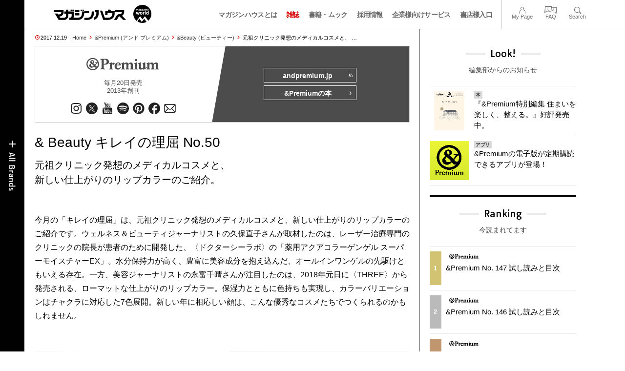

--- FILE ---
content_type: text/html; charset=UTF-8
request_url: https://magazineworld.jp/premium/and-beauty/beauty-50/
body_size: 16345
content:
<!doctype html><html lang="ja"><head><meta charset="utf-8" /><meta name="viewport" content="width=device-width,initial-scale=1,minimum-scale=1,maximum-scale=1,user-scalable=no"><script>(function(w,d,s,l,i){w[l]=w[l]||[]; w[l].push({"gtm.start": new Date().getTime(),event:"gtm.js"}); var f=d.getElementsByTagName(s)[0],j=d.createElement(s),dl=l!="dataLayer"?"&l="+l:""; j.async=true; j.src="https://www.googletagmanager.com/gtm.js?id="+i+dl; f.parentNode.insertBefore(j,f);})(window,document,"script","dataLayer","GTM-5LFRN5P");</script><link rel="dns-prefetch" href="//www.googletagmanager.com"/><script async src="https://www.googletagmanager.com/gtag/js?id=G-7SQCWWNL20"></script><script> window.dataLayer = window.dataLayer || []; function gtag(){dataLayer.push(arguments);} gtag("js",new Date()); gtag("config","G-7SQCWWNL20"); const google_analytics_tracking_id="G-7SQCWWNL20"; </script><title>元祖クリニック発想のメディカルコスメと、新しい仕上がりのリップカラーのご紹介。　&#038; Beauty  キレイの理屈  No.50 | &amp;Beauty | マガジンワールド</title>
<link rel='dns-prefetch' href='//img.magazineworld.jp' />
<style id='classic-theme-styles-inline-css' type='text/css'>
/*! This file is auto-generated */
.wp-block-button__link{color:#fff;background-color:#32373c;border-radius:9999px;box-shadow:none;text-decoration:none;padding:calc(.667em + 2px) calc(1.333em + 2px);font-size:1.125em}.wp-block-file__button{background:#32373c;color:#fff;text-decoration:none}
/*# sourceURL=/wp-includes/css/classic-themes.min.css */
</style>
<link rel='stylesheet' id='pii-style-css' href='https://img.magazineworld.jp/css/style-1760280570.css' type='text/css' media='all' />
<link rel='stylesheet' id='dashicons-css' href='https://img.magazineworld.jp/core/fonts/dashicons.min.css' type='text/css' media='all' />
<link rel='stylesheet' id='google-webfonts-css' href='//fonts.googleapis.com/css?family=Tauri|Oswald:700|Questrial' type='text/css' media='all' />
<script type="text/javascript" src="https://img.magazineworld.jp/core/js/jquery.min.js" id="jquery-js"></script>
<script type="text/javascript" src="https://img.magazineworld.jp/core/js/swiper.min.js" id="swiper-js"></script>
<meta name="description" content="今月の「キレイの理屈」は、元祖クリニック発想のメディカルコスメと、新しい仕上がりのリップカラーのご紹介。" /><meta name="copyright" content="2026 by マガジンワールド"><meta name="robots" content="index, follow, noarchive"><meta name="robots" content="max-image-preview:large"><meta name="format-detection" content="telephone=no"><meta name="apple-mobile-web-app-capable" content="no"><meta name="apple-mobile-web-app-status-bar-style" content="black"><meta name="msapplication-config" content="none"/><meta name="viewport" content="width=device-width,initial-scale=1,minimum-scale=1,maximum-scale=1,user-scalable=no"><meta name="google" value="notranslate"><link rel="icon" type="image/png" href="https://img.magazineworld.jp/core/ico/favicon-16.png"><link rel="icon" type="image/svg+xml" href="https://img.magazineworld.jp/core/ico/favicon-16.svg"><link rel="apple-touch-icon" href="https://img.magazineworld.jp/core/ico/favicon-128.png"><link rel="mask-icon" href="https://img.magazineworld.jp/core/ico/favicon-16.svg" color="#161617"><meta name="theme-color" content="#161617"/><link rel="canonical" href="https://magazineworld.jp/premium/and-beauty/beauty-50/" /><link rel="alternate" type="application/rss+xml" title="マガジンワールド" href="https://magazineworld.jp/feed/" /><meta property="og:url" content="https://magazineworld.jp/premium/and-beauty/beauty-50/" /><meta property="og:title" content="元祖クリニック発想のメディカルコスメと、新しい仕上がりのリップカラーのご紹介。　&amp;#038; Beauty  キレイの理屈  No.50" /><meta property="og:description" content="今月の「キレイの理屈」は、元祖クリニック発想のメディカルコスメと、新しい仕上がりのリップカラーのご紹介。" /><meta property="og:image" content="https://img.magazineworld.jp/2017/12/13201148/beuty-50-tp.jpg" /><meta property="og:updated_time" content="1513195982" /><meta property="og:site_name" content="マガジンワールド" /><meta property="og:type" content="article" /><meta property="og:locale" content="ja_JP" /><meta name="twitter:card" content="summary_large_image" /><meta name="twitter:url" content="https://magazineworld.jp/premium/and-beauty/beauty-50/" /><meta name="twitter:title" content="元祖クリニック発想のメディカルコスメと、新しい仕上がりのリップカラーのご紹介。　&amp;#038; Beauty  キレイの理屈  No.50" /><meta name="twitter:description" content="今月の「キレイの理屈」は、元祖クリニック発想のメディカルコスメと、新しい仕上がりのリップカラーのご紹介。" /><meta name="twitter:image" content="https://img.magazineworld.jp/2017/12/13201148/beuty-50-tp.jpg" /><meta name="twitter:site" content="@magazinehouse" /><meta name="twitter:widgets:csp" content="on" /><meta name="google-site-verification" content="IzyK1r9Ns3sJGdU-IV-MbUg-Y2hEZ8ZQhflj8N6bKDU" /><script type='text/javascript'> var ajaxurl = "https://magazineworld.jp/core/wp-admin/admin-ajax.php"; </script></head><body class="wp-singular single single-post postid-146195 premium and-beauty"><noscript><iframe src="https://www.googletagmanager.com/ns.html?id=GTM-5LFRN5P" height="0" width="0" style="display:none;visibility:hidden"></iframe></noscript><header class="clearfix">
<div class="wrapper">
<h1 class="site-title"><a href="https://magazineworld.jp" rel="home">マガジンワールド</a></h1>

<nav class="menu-mobile"><ul class="mobile">
<li>
<a class="toggle-header-menu toggle-global-open" href="#"><span class="icon icon-plus"></span>All Brands</span></a>
<a class="toggle-header-menu toggle-global-close" href="#"><span class="icon icon-close-btn"></span></a>
</li>
<li>
<a class="toggle-faq-menu toggle-faq-open" href="#"><span class="icon icon-menu-btn"></span>Menu</span></a>
<a class="toggle-faq-menu toggle-faq-close" href="#"><span class="icon icon-close-btn"></span></a>
</li>
</ul></nav>

<nav class="header">
<ul class="header">
<li class="search-box"><form id="searchform" method="get" action="https://www.google.co.jp/search">
<input type="hidden" name="hl" value="ja">
<input type="hidden" name="num" value="50">
<input type="hidden" name="sitesearch" value="magazineworld.jp">
<input value="" name="q" type="text" id="s" maxlength="99" placeholder="Search">
<button name="submit" value="true"><span class="icon icon-search"></span></button>
</form></li>
<li id="menu-item-115596" class="info menu-item menu-item-type-post_type menu-item-object-page menu-item-115596"><a href="https://magazineworld.jp/info/" class="tracking" data-name="menu_click" data-event="header-global">マガジンハウスとは</a></li>
<li id="menu-item-116421" class="magazines menu-item menu-item-type-post_type menu-item-object-page menu-item-116421"><a href="https://magazineworld.jp/magazines/" class="tracking" data-name="menu_click" data-event="header-global">雑誌</a></li>
<li id="menu-item-114314" class="books menu-item menu-item-type-post_type menu-item-object-page menu-item-114314"><a href="https://magazineworld.jp/books/" class="tracking" data-name="menu_click" data-event="header-global">書籍・ムック</a></li>
<li id="menu-item-169185" class="menu-item menu-item-type-taxonomy menu-item-object-category menu-item-169185"><a href="https://magazineworld.jp/recruit/" class="tracking" data-name="menu_click" data-event="header-global">採用情報</a></li>
<li id="menu-item-125550" class="business menu-item menu-item-type-post_type menu-item-object-page menu-item-125550"><a href="https://magazineworld.jp/business/" class="tracking" data-name="menu_click" data-event="header-global">企業様向けサービス</a></li>
<li id="menu-item-114316" class="shoten menu-item menu-item-type-custom menu-item-object-custom menu-item-114316"><a href="https://shoten.magazineworld.jp" class="tracking" data-name="menu_click" data-event="header-global">書店様入口</a></li>
</ul>
<ul class="faq"><li class="readers"><a href="https://id.magazine.co.jp/mypage">My Page</a></li>
<li id="menu-item-209795" class="faq menu-item menu-item-type-post_type menu-item-object-page menu-item-209795"><a href="https://magazineworld.jp/info/faq/" class="tracking" data-name="menu_click" data-event="header-faq">FAQ</a></li>
<li id="menu-item-114319" class="toggle-search menu-item menu-item-type-custom menu-item-object-custom menu-item-114319"><a href="#" class="tracking" data-name="menu_click" data-event="header-faq">Search</a></li>
</ul>
</nav>
</div>

</header>

<nav class="search-box-wrapper clearfix">
<div class="search-box hide-on-tablet"><form id="searchform" method="get" action="https://www.google.co.jp/search">
<input type="hidden" name="hl" value="ja">
<input type="hidden" name="num" value="50">
<input type="hidden" name="sitesearch" value="magazineworld.jp">
<input value="" name="q" type="text" id="s" maxlength="99" placeholder="Search">
<button name="submit" value="true"><span class="icon icon-search"></span></button>
</form> </div>
</nav>

<main id="top">


<section class="wrapper">
<article>

<ul class="breadcrumb"><li class="date">2017.12.19</li><li class="home"><a href="https://magazineworld.jp/">Home</a></li><li><a href="https://magazineworld.jp/premium/">&amp;Premium (アンド プレミアム)</a></li><li><a href="https://magazineworld.jp/premium/and-beauty/">&amp;Beauty (ビューティー)</a></li></li><li>元祖クリニック発想のメディカルコスメと、 …</li></ul><section class="category"><nav class="category-header"><summary class="hide">The Guide to a Better Life</summary><h3 class="category"><a class="tracking" data-event="category-header" href="https://magazineworld.jp/premium/"><img width="150" height="52" src="https://img.magazineworld.jp/core/img/brands/cat-premium.svg" /></a></h3><small class="catchcopy c-premium">毎月20日発売<br />2013年創刊</small><ul class="sns-links hide-on-tablet"><li><a class="instagram tracking" data-event="category-header" target="_blank" href="https://www.instagram.com/and_premium/"><svg viewbox="0 0 24 24"><use href="https://magazineworld.jp/core/ico/svg-social.svg#instagram" /></use></svg></a></li><li><a class="twitter tracking" data-event="category-header" target="_blank" href="https://twitter.com/and_premium"><svg viewbox="0 0 24 24"><use href="https://magazineworld.jp/core/ico/svg-social.svg#twitter" /></use></svg></a></li><li><a class="youtube tracking" data-event="category-header" target="_blank" href="https://www.youtube.com/@andpremium/featured"><svg viewbox="0 0 24 24"><use href="https://magazineworld.jp/core/ico/svg-social.svg#youtube" /></use></svg></a></li><li><a class="spotify tracking" data-event="category-header" target="_blank" href="https://open.spotify.com/user/31d3zw2dmnm6sf5hocz7clvcs6jm"><svg viewbox="0 0 24 24"><use href="https://magazineworld.jp/core/ico/svg-social.svg#spotify" /></use></svg></a></li><li><a class="pinterest tracking" data-event="category-header" target="_blank" href="https://www.pinterest.jp/and_premium/"><svg viewbox="0 0 24 24"><use href="https://magazineworld.jp/core/ico/svg-social.svg#pinterest" /></use></svg></a></li><li><a class="facebook tracking" data-event="category-header" target="_blank" href="https://www.facebook.com/AndPremium2013/"><svg viewbox="0 0 24 24"><use href="https://magazineworld.jp/core/ico/svg-social.svg#facebook" /></use></svg></a></li><li><a class="newsletter tracking" data-event="category-header" target="_blank" href="https://id.magazine.co.jp"><svg viewbox="0 0 24 24"><use href="https://magazineworld.jp/core/ico/svg-social.svg#newsletter" /></use></svg></a></li></ul></nav><nav class="category-links bc-premium"><ul class="site-links"><li><a class="tracking" data-event="category-header" href="https://andpremium.jp">andpremium.jp<i class="icon icon-blank"></i></a></li><li><a class="tracking" data-event="category-header" href="https://magazineworld.jp/premium/books/">&amp;Premiumの本<i class="icon icon-arrow-right"></i></a></li></ul></nav></section><ul class="sns-links show-on-tablet"><li><a class="instagram tracking" data-event="category-header" target="_blank" href="https://www.instagram.com/and_premium/"><svg viewbox="0 0 24 24"><use href="https://magazineworld.jp/core/ico/svg-social.svg#instagram" /></use></svg></a></li><li><a class="twitter tracking" data-event="category-header" target="_blank" href="https://twitter.com/and_premium"><svg viewbox="0 0 24 24"><use href="https://magazineworld.jp/core/ico/svg-social.svg#twitter" /></use></svg></a></li><li><a class="youtube tracking" data-event="category-header" target="_blank" href="https://www.youtube.com/@andpremium/featured"><svg viewbox="0 0 24 24"><use href="https://magazineworld.jp/core/ico/svg-social.svg#youtube" /></use></svg></a></li><li><a class="spotify tracking" data-event="category-header" target="_blank" href="https://open.spotify.com/user/31d3zw2dmnm6sf5hocz7clvcs6jm"><svg viewbox="0 0 24 24"><use href="https://magazineworld.jp/core/ico/svg-social.svg#spotify" /></use></svg></a></li><li><a class="pinterest tracking" data-event="category-header" target="_blank" href="https://www.pinterest.jp/and_premium/"><svg viewbox="0 0 24 24"><use href="https://magazineworld.jp/core/ico/svg-social.svg#pinterest" /></use></svg></a></li><li><a class="facebook tracking" data-event="category-header" target="_blank" href="https://www.facebook.com/AndPremium2013/"><svg viewbox="0 0 24 24"><use href="https://magazineworld.jp/core/ico/svg-social.svg#facebook" /></use></svg></a></li><li><a class="newsletter tracking" data-event="category-header" target="_blank" href="https://id.magazine.co.jp"><svg viewbox="0 0 24 24"><use href="https://magazineworld.jp/core/ico/svg-social.svg#newsletter" /></use></svg></a></li></ul>
<h1 class="the_title hide">元祖クリニック発想のメディカルコスメと、新しい仕上がりのリップカラーのご紹介。　<span>&#038; Beauty  キレイの理屈  No.50</span></h1>
<div class="the_content"><h2 class="first">&#038; Beauty  キレイの理屈  No.50</h2>
<h4>元祖クリニック発想のメディカルコスメと、<br />
新しい仕上がりのリップカラーのご紹介。</h4>
<div class="mt10"> &nbsp; </div>
<p>今月の「キレイの理屈」は、元祖クリニック発想のメディカルコスメと、新しい仕上がりのリップカラーのご紹介です。ウェルネス＆ビューティジャーナリストの久保直子さんが取材したのは、レーザー治療専門のクリニックの院長が患者のために開発した、〈ドクターシーラボ〉の「薬用アクアコラーゲンゲル スーパーモイスチャーEX」。水分保持力が高く、豊富に美容成分を抱え込んだ、オールインワンゲルの先駆けともいえる存在。一方、美容ジャーナリストの永富千晴さんが注目したのは、2018年元日に〈THREE〉から発売される、ローマットな仕上がりのリップカラー。保湿力とともに色持ちも実現し、カラーバリエーションはチャクラに対応した7色展開。新しい年に相応しい顔は、こんな優秀なコスメたちでつくられるのかもしれません。</p>
<div class="mt20"> &nbsp; </div>
<div class="column-2">
<figure class="square"><img fetchpriority="high" decoding="async" src="https://img.magazineworld.jp/2017/12/13201150/beuty-50-02.jpg" width="768" height="768" class="wp-image-146206" alt="beuty-50-02" srcset="https://img.magazineworld.jp/2017/12/13201150/beuty-50-02.jpg 768w, https://img.magazineworld.jp/2017/12/13201150/beuty-50-02-300x300.jpg 300w, https://img.magazineworld.jp/2017/12/13201150/beuty-50-02-350x350.jpg 350w" sizes="(max-width: 768px) 100vw, 768px" /><figcaption>肌と唇の境界を飛び越えるように、表情へ馴染みながら詩的に存在感を示すローマットなリップカラー。さらっとしなやかに潤いをキープした花びらのような唇へ。「THREE リリカルリップブルーム」全7色 各￥3,500＊2018年1月1日発売（THREE &#x260e;︎0120-898-003）</figcaption></figure>
</div>
<div class="column-2 last">
<figure class="square"><img decoding="async" src="https://img.magazineworld.jp/2017/12/13201152/beuty-50-01.jpg" width="768" height="768" class="wp-image-146207" alt="beuty-50-01" srcset="https://img.magazineworld.jp/2017/12/13201152/beuty-50-01.jpg 768w, https://img.magazineworld.jp/2017/12/13201152/beuty-50-01-300x300.jpg 300w, https://img.magazineworld.jp/2017/12/13201152/beuty-50-01-350x350.jpg 350w" sizes="(max-width: 768px) 100vw, 768px" /><figcaption>肌トラブルのすべての原因は角層の水不足、という理論の元、水分による保湿を徹底的に追求。そして誕生したのが、ゲルの究極を突き詰めた、〈ドクターシーラボ〉史上最高の保湿力を誇る、「薬用アクアコラーゲンゲル スーパーモイスチャーEX」120g ￥7,200＊ほかに50g ￥3,500もあり（ドクターシーラボ &#x260e;︎0120-371-217）</figcaption></figure>
</div>
<p><br class="clear"/></p>
</div>



<nav class="sns sns-share clearfix scroll-fade-in"><ul><li><h3 class="share">Share</h3></li><li class="facebook tracking"><a href="https://www.facebook.com/sharer/sharer.php?u=https%3A%2F%2Fmagazineworld.jp%2Fpremium%2Fand-beauty%2Fbeauty-50%2F" data-name="sns_share_click" data-event="sns-share-facebook" target="_blank"><svg viewbox="0 0 24 24"><use href="https://magazineworld.jp/core/ico/svg-social.svg#facebook" /></use></svg></a></li><li class="twitter tracking"><a href="https://twitter.com/intent/tweet?source=https%3A%2F%2Fmagazineworld.jp%2Fpremium%2Fand-beauty%2Fbeauty-50%2F&text=%E5%85%83%E7%A5%96%E3%82%AF%E3%83%AA%E3%83%8B%E3%83%83%E3%82%AF%E7%99%BA%E6%83%B3%E3%81%AE%E3%83%A1%E3%83%87%E3%82%A3%E3%82%AB%E3%83%AB%E3%82%B3%E3%82%B9%E3%83%A1%E3%81%A8%E3%80%81%E6%96%B0%E3%81%97%E3%81%84%E4%BB%95%E4%B8%8A%E3%81%8C%E3%82%8A%E3%81%AE%E3%83%AA%E3%83%83%E3%83%97%E3%82%AB%E3%83%A9%E3%83%BC%E3%81%AE%E3%81%94%E7%B4%B9%E4%BB%8B%E3%80%82%E3%80%80%26%23038%3B+Beauty++%E3%82%AD%E3%83%AC%E3%82%A4%E3%81%AE%E7%90%86%E5%B1%88++No.50+%7C+%26amp%3BBeauty+%7C+%E3%83%9E%E3%82%AC%E3%82%B8%E3%83%B3%E3%83%AF%E3%83%BC%E3%83%AB%E3%83%89:%20https%3A%2F%2Fmagazineworld.jp%2Fpremium%2Fand-beauty%2Fbeauty-50%2F" data-name="sns_share_click" data-event="sns-share-facebook" target="_blank"><svg viewbox="0 0 24 24"><use href="https://magazineworld.jp/core/ico/svg-social.svg#twitter" /></use></svg></a></li></ul></nav></article><aside class="sidebar-clone show-on-tablet"><div class="look-clone"></div></aside><article><script type="text/javascript"> jQuery(document).ready(function ($) {$(".look-clone").append($("section.look").clone()); });</script><section class="related hide-more"><nav class="section-header"><a href="https://magazineworld.jp/premium/and-beauty/"><h3 class="section">&amp;Beauty</h3><p class="subline">ビューティー</p></a></nav><ul class="list related"><li><a class="tracking list" data-event="related-posts" href="https://magazineworld.jp/premium/and-beauty/beauty-75/">プライマーを世に浸透させたブランドのベースメイクと、ラグジュアリー界最高峰のスキンケ … <span class="date"> &mdash; 2020.01.19</span></a></li><li><a class="tracking list" data-event="related-posts" href="https://magazineworld.jp/premium/and-beauty/beauty-74/">独自の哲学による赤にこだわったリップスティックと、幹細胞研究のパイオニアが生んだ次世 … <span class="date"> &mdash; 2019.12.19</span></a></li><li><a class="tracking list" data-event="related-posts" href="https://magazineworld.jp/premium/and-beauty/beauty-73/">死海の塩と植物オイルのボディスクラブと、 肌に上品なヴェールをかけるベースリキッド。 … <span class="date"> &mdash; 2019.11.19</span></a></li><li><a class="tracking list" data-event="related-posts" href="https://magazineworld.jp/premium/and-beauty/beauty-72/">驚異的支持を誇るクレンジングバームと、 “似合う”が見つかる運命のベージュネイル。& … <span class="date"> &mdash; 2019.10.18</span></a></li><li><a class="tracking list" data-event="related-posts" href="https://magazineworld.jp/premium/and-beauty/beauty-71/">NYから世界へ発信するアイメイクと、水のヴェールで仕上げるジェルおしろい。&#038 … <span class="date"> &mdash; 2019.09.19</span></a></li><li><a class="tracking list" data-event="related-posts" href="https://magazineworld.jp/premium/and-beauty/beauty-70/">最高峰のプレミアムスキンケアと、はちみつ発酵液のスキンケア。&#038; Beaut … <span class="date"> &mdash; 2019.08.19</span></a></li><li><a class="tracking list" data-event="related-posts" href="https://magazineworld.jp/premium/and-beauty/beauty-69/">漢方のパワーに着目した神業ファンデーションと、黒にこだわったメイクアップ新製品。&# … <span class="date"> &mdash; 2019.07.19</span></a></li><li><a class="tracking list" data-event="related-posts" href="https://magazineworld.jp/premium/and-beauty/beauty-68/">一日のシーンに合わせて使うネイルオイルと、 クリアな肌に磨き上げるボディ用クレイ。& … <span class="date"> &mdash; 2019.06.19</span></a></li><li><a class="tracking list" data-event="related-posts" href="https://magazineworld.jp/premium/and-beauty/beauty-67/">理想のロングウェアファンデと、スペシャルケア感覚のクレンジングバーム。&#038;  … <span class="date"> &mdash; 2019.05.19</span></a></li><li><a class="tracking list" data-event="related-posts" href="https://magazineworld.jp/premium/and-beauty/beauty-66/">美容液成分たっぷりのクレンジングゲルと、 エイジングケアができるハンドクリーム。 & … <span class="date"> &mdash; 2019.04.19</span></a></li><li><a class="tracking list" data-event="related-posts" href="https://magazineworld.jp/premium/and-beauty/beauty-65/">ストレスに負けない肌に導く美容液と、ストレスから肌を守る新習慣。 &#038; Be … <span class="date"> &mdash; 2019.03.19</span></a></li><li><a class="tracking list" data-event="related-posts" href="https://magazineworld.jp/premium/and-beauty/beauty-64/">復刻色「ファイアー＆アイス」のリップスティックと、ヘルシーな肌色を実現するパウダーフ … <span class="date"> &mdash; 2019.02.19</span></a></li><li><a class="tracking list" data-event="related-posts" href="https://magazineworld.jp/premium/and-beauty/beauty-63/">温泉を科学した“ザ・入浴剤”と、エーデルワイスの始原細胞に着目したスキンケア。　&# … <span class="date"> &mdash; 2019.01.18</span></a></li><li><a class="tracking list" data-event="related-posts" href="https://magazineworld.jp/premium/and-beauty/beauty-62/">シミへの効果が期待できるドクターズコスメと、自然な眉メイクが叶うアイブロウセット。　 … <span class="date"> &mdash; 2018.12.18</span></a></li><li><a class="tracking list" data-event="related-posts" href="https://magazineworld.jp/premium/and-beauty/beauty-61/">次世代オールインワンジェルと、南米の奥深さを感じさせるフレグランス。　&#038;  … <span class="date"> &mdash; 2018.11.19</span></a></li><li><a class="tracking list" data-event="related-posts" href="https://magazineworld.jp/premium/and-beauty/beauty-60/">国産オーガニック原料の化粧水と、炭酸泡のブースター美容液。　&#038; Beaut … <span class="date"> &mdash; 2018.10.19</span></a></li><li><a class="tracking list" data-event="related-posts" href="https://magazineworld.jp/premium/and-beauty/beauty-59/">蒸気でつくる“おいしそう”なクリームと、国内栽培の植物よる高保湿オイル美容液。　&# … <span class="date"> &mdash; 2018.09.19</span></a></li><li><a class="tracking list" data-event="related-posts" href="https://magazineworld.jp/premium/and-beauty/beauty-58/">シャカシャカして使う化粧水ファンデと、新登場のプレミアムなオーガニックスキンケア。　 … <span class="date"> &mdash; 2018.08.19</span></a></li><li><a class="tracking list" data-event="related-posts" href="https://magazineworld.jp/premium/and-beauty/beauty-57/">スマッシュヒットマスカラ“塗るつけまつげ”と、 大人の肌を美しく見せるクリームファン … <span class="date"> &mdash; 2018.07.19</span></a></li><li><a class="tracking list" data-event="related-posts" href="https://magazineworld.jp/premium/and-beauty/beauty-56/">進化し続ける日焼け止め専用ブランドの最新UVケアと、ストレスゼロな髪と頭皮のためのプ … <span class="date"> &mdash; 2018.06.19</span></a></li><li><a class="tracking list" data-event="related-posts" href="https://magazineworld.jp/premium/and-beauty/beauty-55/">水を追求して生まれた究極の化粧水と、崩れないサマーフェイスを実現する限定コレクション … <span class="date"> &mdash; 2018.05.18</span></a></li><li><a class="tracking list" data-event="related-posts" href="https://magazineworld.jp/premium/and-beauty/beauty-54/">大人の髪が変わる、画期的なシャンプー＆コンディショナーと、夏気分を先取りできる限定ネ … <span class="date"> &mdash; 2018.04.19</span></a></li><li><a class="tracking list" data-event="related-posts" href="https://magazineworld.jp/premium/and-beauty/beauty-53/">漢方の考え方をベースにした年齢肌の悩みに応えてくれるクリームと、ナチュラル＆オーガニ … <span class="date"> &mdash; 2018.03.19</span></a></li><li><a class="tracking list" data-event="related-posts" href="https://magazineworld.jp/premium/and-beauty/beauty-52/">100％ミネラルの元祖ミネラルファンデーションと、世界有数の美容クリニックとの共同開 … <span class="date"> &mdash; 2018.02.19</span></a></li><li><a class="tracking list" data-event="related-posts" href="https://magazineworld.jp/premium/and-beauty/beauty-51/">老舗ブランドのヘアケア製品と、新領域のサイエンスに踏み込んだ研究から生まれたスキンケ … <span class="date"> &mdash; 2018.01.19</span></a></li><li><a class="tracking list" data-event="related-posts" href="https://magazineworld.jp/premium/and-beauty/beauty-50/">元祖クリニック発想のメディカルコスメと、新しい仕上がりのリップカラーのご紹介。　&# … <span class="date"> &mdash; 2017.12.19</span></a></li><li><a class="tracking list" data-event="related-posts" href="https://magazineworld.jp/premium/and-beauty/beauty-49/">フランスのクチュールフレグランスと国内最高級ラインの化粧品ブランドのクリームファンデ … <span class="date"> &mdash; 2017.11.19</span></a></li><li><a class="tracking list" data-event="related-posts" href="https://magazineworld.jp/premium/and-beauty/beauty-48/">国内老舗ブランドの敏感肌用化粧品と、イタリア・トスカーナの温泉地帯の希少な水が原料と … <span class="date"> &mdash; 2017.10.19</span></a></li><li><a class="tracking list" data-event="related-posts" href="https://magazineworld.jp/premium/and-beauty/beauty-47/">オーガニックでアンチエイジングを考える国内ブランドのスキンケアと、フランス政府からの … <span class="date"> &mdash; 2017.09.19</span></a></li><li><a class="tracking list" data-event="related-posts" href="https://magazineworld.jp/premium/and-beauty/beauty-46/">素材の良さを生かすことだけに注力したスキンケアと、なじむと肌そのものになってしまうよ … <span class="date"> &mdash; 2017.08.18</span></a></li><li><a class="tracking list" data-event="related-posts" href="https://magazineworld.jp/premium/and-beauty/beauty-45/">革新的コラーゲン研究から始まったスキンケアと、眉と目元の両方に使えるアイゾーン用コン … <span class="date"> &mdash; 2017.07.19</span></a></li><li><a class="tracking list" data-event="related-posts" href="https://magazineworld.jp/premium/and-beauty/beauty-44/">米の発酵パワーを利用して研究開発したスキンケアと、66年に渡る美白研究から誕生した美 … <span class="date"> &mdash; 2017.06.19</span></a></li><li><a class="tracking list" data-event="related-posts" href="https://magazineworld.jp/premium/and-beauty/beauty-43/">プラセンタ100%の“原液”という名のスキンケアと、髪に立体感を与えるオーガニックな … <span class="date"> &mdash; 2017.05.19</span></a></li><li><a class="tracking list" data-event="related-posts" href="https://magazineworld.jp/premium/and-beauty/beauty-42/">自然環境に配慮した国内ブランドのスキンケアと、ビューティシーンに影響力を持つネイリス … <span class="date"> &mdash; 2017.04.19</span></a></li><li><a class="tracking list" data-event="related-posts" href="https://magazineworld.jp/premium/and-beauty/beauty-41/">創業90周年を迎える国内老舗ブランドの植物オイルと、植物成分アプローチのフランスの人 … <span class="date"> &mdash; 2017.03.19</span></a></li><li><a class="tracking list" data-event="related-posts" href="https://magazineworld.jp/premium/and-beauty/beauty-40/">直販スタイルを守っている国産ブランドの植物スキンケアと、大人のリュクス感を引き出す“ … <span class="date"> &mdash; 2017.02.19</span></a></li><li><a class="tracking list" data-event="related-posts" href="https://magazineworld.jp/premium/and-beauty/beauty-39/">ハイビジョン対応ファンデの先駆けとも言えるブランドのスキンケアファンデーションと、  … <span class="date"> &mdash; 2017.01.19</span></a></li><li><a class="tracking list" data-event="related-posts" href="https://magazineworld.jp/premium/and-beauty/beauty-38/">&#038; Beauty キレイの理屈 No.38オーガニックの概念を根付かせたニ … <span class="date"> &mdash; 2016.12.19</span></a></li><li><a class="tracking list" data-event="related-posts" href="https://magazineworld.jp/premium/and-beauty/beauty-37/">&#038; Beauty キレイの理屈 No.37スイスの自然医薬品メーカーのロン … <span class="date"> &mdash; 2016.11.18</span></a></li><li><a class="tracking list" data-event="related-posts" href="https://magazineworld.jp/premium/and-beauty/beauty-36/">&#038; Beauty キレイの理屈 No.36800年以上の歴史を誇るブランド … <span class="date"> &mdash; 2016.10.19</span></a></li><li><a class="tracking list" data-event="related-posts" href="https://magazineworld.jp/premium/and-beauty/beauty-35/">&#038; Beauty キレイの理屈 No.35「健康であること」を前提とした老 … <span class="date"> &mdash; 2016.09.19</span></a></li><li><a class="tracking list" data-event="related-posts" href="https://magazineworld.jp/premium/and-beauty/beauty-34/">&#038; Beauty キレイの理屈 No.34創業110年を迎える老舗メーカー … <span class="date"> &mdash; 2016.08.19</span></a></li><li><a class="tracking list" data-event="related-posts" href="https://magazineworld.jp/premium/and-beauty/beauty-33/">&#038; Beauty キレイの理屈 No.33スクワランを世に知らしめた国内ブ … <span class="date"> &mdash; 2016.07.19</span></a></li><li><a class="tracking list" data-event="related-posts" href="https://magazineworld.jp/premium/and-beauty/beauty-32/">&#038; Beauty キレイの理屈 No.32肌をベストバランスに導くフランス … <span class="date"> &mdash; 2016.06.19</span></a></li><li><a class="tracking list" data-event="related-posts" href="https://magazineworld.jp/premium/and-beauty/beauty-31/">&#038; Beauty キレイの理屈 No.31健やかな肌のためと美しい髪のため … <span class="date"> &mdash; 2016.05.19</span></a></li><li><a class="tracking list" data-event="related-posts" href="https://magazineworld.jp/premium/and-beauty/beauty-30/">&#038; Beauty キレイの理屈 No.30真珠成分がたっぷり配合された高保 … <span class="date"> &mdash; 2016.04.19</span></a></li><li><a class="tracking list" data-event="related-posts" href="https://magazineworld.jp/premium/and-beauty/beauty-29/">&#038; Beauty キレイの理屈 No.29敏感肌でもすぐにわかる効果実感を … <span class="date"> &mdash; 2016.03.18</span></a></li><li><a class="tracking list" data-event="related-posts" href="https://magazineworld.jp/premium/and-beauty/beauty-28/">&#038; Beauty キレイの理屈 No.28老舗の石けんメーカーが丁寧に作り … <span class="date"> &mdash; 2016.02.19</span></a></li><li><a class="tracking list" data-event="related-posts" href="https://magazineworld.jp/premium/and-beauty/beauty-27/">&#038; Beauty キレイの理屈 No.27サイエンスとアートが融合した高価 … <span class="date"> &mdash; 2016.01.19</span></a></li><li><a class="tracking list" data-event="related-posts" href="https://magazineworld.jp/premium/and-beauty/beauty-26/">&#038; Beauty キレイの理屈 No.26老舗のファンデーションブランドの … <span class="date"> &mdash; 2015.12.18</span></a></li><li><a class="tracking list" data-event="related-posts" href="https://magazineworld.jp/premium/and-beauty/beauty-25/">&#038; Beauty キレイの理屈 No.25最先端テクノロジーを搭載した美容 … <span class="date"> &mdash; 2015.11.19</span></a></li><li><a class="tracking list" data-event="related-posts" href="https://magazineworld.jp/premium/and-beauty/beauty-24/">&#038; Beauty キレイの理屈 No.24微生物研究の会社から生まれた乳酸 … <span class="date"> &mdash; 2015.10.19</span></a></li><li><a class="tracking list" data-event="related-posts" href="https://magazineworld.jp/premium/and-beauty/beauty-23/">&#038; Beauty キレイの理屈 No.23植物療法を駆使したボディオイルと … <span class="date"> &mdash; 2015.09.17</span></a></li><li><a class="tracking list" data-event="related-posts" href="https://magazineworld.jp/premium/and-beauty/beauty-22/">&#038; Beauty キレイの理屈 No.22フィトコスメトロジーと古代ハーブ … <span class="date"> &mdash; 2015.08.19</span></a></li><li><a class="tracking list" data-event="related-posts" href="https://magazineworld.jp/premium/and-beauty/beauty-21/">&#038; Beauty キレイの理屈 No.21ビタミンCの活性力の強さを実感で … <span class="date"> &mdash; 2015.07.17</span></a></li><li><a class="tracking list" data-event="related-posts" href="https://magazineworld.jp/premium/and-beauty/beauty-20/">&#038; Beauty キレイの理屈 No.20バラの幹細胞が配合されたクリーム … <span class="date"> &mdash; 2015.06.19</span></a></li><li><a class="tracking list" data-event="related-posts" href="https://magazineworld.jp/premium/and-beauty/beauty-19/">&#038; Beauty キレイの理屈 No.19最先端テクノロジーと自然の力を融 … <span class="date"> &mdash; 2015.05.19</span></a></li><li><a class="tracking list" data-event="related-posts" href="https://magazineworld.jp/premium/and-beauty/beauty-18/">&#038; Beauty キレイの理屈 No.18大人ニキビもケアする薬用ローショ … <span class="date"> &mdash; 2015.04.19</span></a></li><li><a class="tracking list" data-event="related-posts" href="https://magazineworld.jp/premium/and-beauty/beauty-17/">&#038; Beauty キレイの理屈 No.17クレンジングオイルとボディクリー … <span class="date"> &mdash; 2015.03.19</span></a></li><li><a class="tracking list" data-event="related-posts" href="https://magazineworld.jp/premium/and-beauty/beauty-16/">&#038; Beauty キレイの理屈 No.16皮膚科医発祥ブランドの基本ケアと … <span class="date"> &mdash; 2015.02.19</span></a></li><li><a class="tracking list" data-event="related-posts" href="https://magazineworld.jp/premium/and-beauty/beauty-15/">&#038; Beauty キレイの理屈 No.15“瞑想浴”を楽しめる入浴料と、医 … <span class="date"> &mdash; 2015.01.19</span></a></li><li><a class="tracking list" data-event="related-posts" href="https://magazineworld.jp/premium/and-beauty/beauty-14/">&#038; Beauty キレイの理屈 No.14つぶつぶが特徴の美容液と、1本で … <span class="date"> &mdash; 2014.12.19</span></a></li><li><a class="tracking list" data-event="related-posts" href="https://magazineworld.jp/premium/and-beauty/beauty-13/">&#038; Beauty キレイの理屈 No.13こだわりの化粧水とロバミルクの入 … <span class="date"> &mdash; 2014.11.19</span></a></li><li><a class="tracking list" data-event="related-posts" href="https://magazineworld.jp/premium/and-beauty/beauty-12/">&#038; Beauty キレイの理屈 No.12ロングセラーの化粧液と肌色補正効 … <span class="date"> &mdash; 2014.10.19</span></a></li><li><a class="tracking list" data-event="related-posts" href="https://magazineworld.jp/premium/and-beauty/beauty-11/">&#038; Beauty キレイの理屈 No.11鮮烈な赤い化粧液と本格的なオーガ … <span class="date"> &mdash; 2014.09.19</span></a></li><li><a class="tracking list" data-event="related-posts" href="https://magazineworld.jp/premium/and-beauty/beauty-10/">&#038; Beauty キレイの理屈 No.10ビタミンC美容液と フレーム効果 … <span class="date"> &mdash; 2014.08.19</span></a></li><li><a class="tracking list" data-event="related-posts" href="https://magazineworld.jp/premium/and-beauty/beauty-9/">&#038; Beauty キレイの理屈 No.09 肌とまぶた用のベースメイク用下 … <span class="date"> &mdash; 2014.07.18</span></a></li><li><a class="tracking list" data-event="related-posts" href="https://magazineworld.jp/premium/and-beauty/beauty-8/">&#038; Beauty キレイの理屈 No.08 ロングセラーの化粧水と ボディ … <span class="date"> &mdash; 2014.06.19</span></a></li><li><a class="tracking list" data-event="related-posts" href="https://magazineworld.jp/premium/and-beauty/beauty-7/">&#038; Beauty キレイの理屈 No.07アロマティックミストと フレグラ … <span class="date"> &mdash; 2014.05.19</span></a></li><li><a class="tracking list" data-event="related-posts" href="https://magazineworld.jp/premium/and-beauty/beauty-6/">&#038; Beauty キレイの理屈 No.06パセリシード スキンケアとポアス … <span class="date"> &mdash; 2014.04.18</span></a></li><li><a class="tracking list" data-event="related-posts" href="https://magazineworld.jp/premium/and-beauty/beauty-5/">&#038; Beauty キレイの理屈 No.05奇跡の石けん〈ガミラシークレット … <span class="date"> &mdash; 2014.03.19</span></a></li><li><a class="tracking list" data-event="related-posts" href="https://magazineworld.jp/premium/and-beauty/beauty-4/">&#038; Beauty キレイの理屈 No.04〈スック〉のマッサージ＆マスク  … <span class="date"> &mdash; 2014.02.19</span></a></li><li><a class="tracking list" data-event="related-posts" href="https://magazineworld.jp/premium/and-beauty/beauty-3/">&#038; Beauty キレイの理屈 No.03 <span class="date"> &mdash; 2014.01.19</span></a></li><li><a class="tracking list" data-event="related-posts" href="https://magazineworld.jp/premium/and-beauty/beauty-2/">&#038; Beauty キレイの理屈 No.02 <span class="date"> &mdash; 2013.12.19</span></a></li><li><a class="tracking list" data-event="related-posts" href="https://magazineworld.jp/premium/and-beauty/beauty-1/">&#038; Beauty キレイの理屈 No.01 <span class="date"> &mdash; 2013.11.19</span></a></li></ul><nav class="post-more-wrap"><a href="#" class="post-more">View More<span class="icon icon-arrow-down arrow-right"></span></a></nav><script type="text/javascript"> jQuery(document).ready(function ($) { $(document).on("click","section.hide-more .post-more",function(e) { e.preventDefault(); $(this).parent().parent().removeClass("hide-more"); var targetOffset = $(this).parent().parent().offset().top - 150; if (targetOffset < 0) { targetOffset = 0} $("html,body").animate({scrollTop: targetOffset},700); });});</script></section><section id="single"  class="magazines single"><nav class="section-header"><h3 class="section">This Issue</h3><p class="subline"></p><a href="https://magazineworld.jp/premium/back/" class="post-more tracking" data-event="view-all-backnumber">Backnumber<span class="icon icon-view-all arrow-right"></span></a></nav><ul class="ul-inline-block hover-zoom"><li class="slide-111"><a class="tracking post magazine premium" data-event="magazine-single" title="心を鎮める、美しい聖地へ。" href="https://magazineworld.jp/premium/premium-50/"><span class="thumbnail"><img class="thumbnail" src="https://img.magazineworld.jp/products/2018-4910015250283-1-2.jpg" data-id="premium-50" loading="lazy" /></span></a></li></ul><div class="meta"><div class="subline"><i class="icon icon-hyphen c-red"></i> アンド プレミアム No. 50</div><h2 class="title c-premium">心を鎮める、美しい聖地へ。</h2><div class="date">815円 &mdash; 2017.12.20<i class="tags">電子版あり</i></div><a class="amazon tracking" data-event="purchase-tameshiyomi" href="https://magazineworld.jp/premium/premium-50/">試し読み</a><a class="amazon red toggle-purchase tracking" data-event="purchase-toggle" href="#">購入</a><a class="amazon red tracking" data-event="purchase-subscription" href="https://magazinehouseshop.jp/SHOP/TEICP1.html">定期購読 (30%OFF)</a></section><div class="hide"><div class="purchase-frame"><div class="subline"><i class="icon icon-hyphen c-red"></i> アンド プレミアム No. 50 &mdash;『心を鎮める、美しい聖地へ。』</div><hr><h6>紙版</h6><ul class="ul-inline-block ul-purchase"><li><a target="_blank" class="tracking" data-event="shopping-paper" href="https://www.amazon.co.jp/gp/search?ie=UTF8&camp=247&creative=1211&index=books&field-isbn=4910015250283&linkCode=ur2&tag=magazinehouse-22"><img src="https://img.magazineworld.jp/core/img/bot/buy-amazon.svg" /></a></li><li><a target="_blank" class="tracking" data-event="shopping-paper" href="https://books.rakuten.co.jp/search/dt?b=1&g=007&mjan=4910015250283&m=https://books.rakuten.co.jp/search/dt?b=1&g=007&mjan=4910015250283&link_type=text&ut=eyJwYWdlIjoidXJsIiwidHlwZSI6InRlc3QiLCJjb2wiOjB9"><img src="https://img.magazineworld.jp/core/img/bot/buy-booksrakuten.svg" /></a></li><li><a target="_blank" class="tracking" data-event="shopping-paper" href="https://www.honyaclub.com/shop/goods/search.aspx?cat_p=01&search=%8C%9F%8D%F5&keyw=4910015250283"><img src="https://img.magazineworld.jp/core/img/bot/buy-honyaclub.svg" /></a></li><li><a target="_blank" class="tracking" data-event="shopping-paper" href="https://www.e-hon.ne.jp/bec/SA/DetailZasshi?refShinCode=0900000004910015250283"><img src="https://img.magazineworld.jp/core/img/bot/buy-ehon.svg" /></a></li><li><a target="_blank" class="tracking" data-event="shopping-paper" href="https://7net.omni7.jp/search/?keyword=4910015250283"><img src="https://img.magazineworld.jp/core/img/bot/buy-7netomni7.svg" /></a></li><li><a target="_blank" class="tracking" data-event="shopping-paper" href="https://www.hmv.co.jp/search/books/adv_1/barcodecatnum_4910015250283+/"><img src="https://img.magazineworld.jp/core/img/bot/buy-hmv.svg" /></a></li><li><a target="_blank" class="tracking" data-event="shopping-paper" href="https://ck.jp.ap.valuecommerce.com/servlet/referral?sid=3342298&pid=884618859&vc_url=https://www.kinokuniya.co.jp/f/dsg-04-4910015250283"><img src="https://img.magazineworld.jp/core/img/bot/buy-kinokuniya.svg" /></a></li><li><a target="_blank" class="tracking" data-event="shopping-paper" href="https://www.yodobashi.com/ec/category/index.html?word=4910015250283"><img src="https://img.magazineworld.jp/core/img/bot/buy-yodobashi.svg" /></a></li><li><a target="_blank" class="tracking" data-event="shopping-paper" href="https://tower.jp/search/advanced/item/search?jan=4910015250283"><img src="https://img.magazineworld.jp/core/img/bot/buy-tower.svg" /></a></li></ul><hr><h6>定期購読／バックナンバー</h6><div class="subscription-frame"><div><a class="amazon red tracking" data-event="purchase-frame-subscription" href="https://magazinehouseshop.jp/SHOP/TEICP1.html">定期購読 (30%OFF)</a></div><div><a class="amazon tracking" data-event="purchase-frame-backnumber" href="https://magazineworld.jp/info/back/#premium">バックナンバー販売書店</a></div></div><hr><h6>デジタル版</h6><ul class="ul-inline-block ul-purchase"><li><a target="_blank" class="tracking" data-event="shopping-digital" href="https://www.amazon.co.jp/exec/obidos/ASIN/B078GNW5PM/magazinehouse-22"><img src="https://img.magazineworld.jp/core/img/bot/buy-amazonkindle.svg" /></a></li><li><a target="_blank" class="tracking" data-event="shopping-digital" href="https://books.rakuten.co.jp/rk/87b7dc9a2d3236d18558625574f520ad/"><img src="https://img.magazineworld.jp/core/img/bot/buy-booksrakuten.svg" /></a></li><li><a target="_blank" class="tracking" data-event="shopping-digital" href="https://bookstore.yahoo.co.jp/shoshi-857809/"><img src="https://img.magazineworld.jp/core/img/bot/buy-bookstoreyahoo.svg" /></a></li><li><a target="_blank" class="tracking" data-event="shopping-digital" href="https://bookwalker.jp/de7d568e85-e1bc-4353-a948-7cf184325af9/"><img src="https://img.magazineworld.jp/core/img/bot/buy-bookwalker.svg" /></a></li><li><a target="_blank" class="tracking" data-event="shopping-digital" href="https://honto.jp/ebook/pd_28840741.html"><img src="https://img.magazineworld.jp/core/img/bot/buy-honto.svg" /></a></li></ul><hr><h6>読み放題<small>※ 記事の一部が掲載されない場合もあります。</small></h6><ul class="ul-inline-block ul-purchase"><li><a target="_blank" class="tracking" data-event="shopping-yomihodai" href="https://tr.affiliate-sp.docomo.ne.jp/cl/d0000003844/627/39"><img width="280" height="140" src="https://img.magazineworld.jp/2023/07/07123537/buy-dmagazine.png" class="scroll-fade-in" alt="buy-dmagazine" decoding="async" loading="lazy" title="buy-dmagazine" /></a></li><li><a target="_blank" class="tracking" data-event="shopping-yomihodai" href="https://magazine.rakuten.co.jp/?scid=af_ls_201214_TGaffiliate&trflg=1&rmai=vqhTTgFN.a5fd33a80c3914&_ebr=7akqw8oa3.1701060186"><img width="280" height="140" src="https://img.magazineworld.jp/2024/03/18144425/buy-rakuten.png" class="scroll-fade-in" alt="buy-rakuten-2024" decoding="async" loading="lazy" title="buy-rakuten-2024" /></a></li></ul><hr><p class="subline">詳しい購入方法は、各書店のサイトにてご確認ください。<small>書店によって、この本を扱っていない場合があります。ご了承ください。</small></p></div></div><script type="text/javascript"> jQuery(document).ready(function ($) { $("section.magazines.single .toggle-purchase").on("click",function(e){ e.preventDefault(); $(".modal-content").append($(".purchase-frame").clone()).hide().fadeIn("slow"); $("body").toggleClass("toggle-modal"); }); });</script>
<section id="backnumber"  class="magazines backnumber"><nav class="section-header"><h3 class="section">Backnumber</h3><p class="subline">過去の号はこちらから</p><a href="https://magazineworld.jp/premium/back/" class="post-more tracking" data-event="view-all-backnumber">View All<span class="icon icon-view-all arrow-right"></span></a></nav><div class="swiper-container swiper-container-wide swiper-magazines"><ul class="ul-inline-block hover-zoom swiper-wrapper"><li class="slide-111 swiper-slide label-new"><a class="tracking post magazine premium" data-event="magazine-backnumber" title="部屋を心地よく、整える。" href="https://magazineworld.jp/premium/premium-147/"><span class="number"><i class="icon icon-hyphen"></i> No. 147</span><span class="thumbnail"><img class="thumbnail" src="https://img.magazineworld.jp/products/2026-4912015250362-1-1.jpg" data-id="premium-147" loading="lazy" /></span><span class="meta"><span class="title">部屋を心地よく、整える。</span><span class="date">980円 &mdash; 2026.01.20</span></span></a></li><li class="slide-111 swiper-slide"><a class="tracking post magazine premium" data-event="magazine-backnumber" title="ひとりでも、韓国・ソウルへ。" href="https://magazineworld.jp/premium/premium-146/"><span class="number"><i class="icon icon-hyphen"></i> No. 146</span><span class="thumbnail"><img class="thumbnail" src="https://img.magazineworld.jp/products/2026-4912015250263-1-1.jpg" data-id="premium-146" loading="lazy" /></span><span class="meta"><span class="title">ひとりでも、韓国・ソウルへ。</span><span class="date">980円 &mdash; 2025.12.19</span></span></a></li><li class="slide-111 swiper-slide"><a class="tracking post magazine premium" data-event="magazine-backnumber" title="料理好きの台所。" href="https://magazineworld.jp/premium/premium-145/"><span class="number"><i class="icon icon-hyphen"></i> No. 145</span><span class="thumbnail"><img class="thumbnail" src="https://img.magazineworld.jp/products/2026-4912015250164-1-1.jpg" data-id="premium-145" loading="lazy" /></span><span class="meta"><span class="title">料理好きの台所。</span><span class="date">980円 &mdash; 2025.11.19</span></span></a></li><li class="slide-111 swiper-slide"><a class="tracking post magazine premium" data-event="magazine-backnumber" title="コーヒーとお茶と、わたしの時間。" href="https://magazineworld.jp/premium/premium-144/"><span class="number"><i class="icon icon-hyphen"></i> No. 144</span><span class="thumbnail"><img class="thumbnail" src="https://img.magazineworld.jp/products/2025-4910015251259-1-1.jpg" data-id="premium-144" loading="lazy" /></span><span class="meta"><span class="title">コーヒーとお茶と、わたしの時間。</span><span class="date">980円 &mdash; 2025.10.20</span></span></a></li><li class="slide-111 swiper-slide"><a class="tracking post magazine premium" data-event="magazine-backnumber" title="美しい、ということ。" href="https://magazineworld.jp/premium/premium-143/"><span class="number"><i class="icon icon-hyphen"></i> No. 143</span><span class="thumbnail"><img class="thumbnail" src="https://img.magazineworld.jp/products/2025-4910015251150-1-1.jpg" data-id="premium-143" loading="lazy" /></span><span class="meta"><span class="title">美しい、ということ。</span><span class="date">980円 &mdash; 2025.09.20</span></span></a></li><li class="slide-111 swiper-slide"><a class="tracking post magazine premium" data-event="magazine-backnumber" title="あの人の読書の時間と、本棚。" href="https://magazineworld.jp/premium/premium-142/"><span class="number"><i class="icon icon-hyphen"></i> No. 142</span><span class="thumbnail"><img class="thumbnail" src="https://img.magazineworld.jp/products/2025-4910015251051-1-1.jpg" data-id="premium-142" loading="lazy" /></span><span class="meta"><span class="title">あの人の読書の時間と、本棚。</span><span class="date">980円 &mdash; 2025.08.20</span></span></a></li><li class="slide-111 swiper-slide"><a class="tracking post magazine premium" data-event="magazine-backnumber" title="小さな家、小さな部屋。" href="https://magazineworld.jp/premium/premium-141/"><span class="number"><i class="icon icon-hyphen"></i> No. 141</span><span class="thumbnail"><img class="thumbnail" src="https://img.magazineworld.jp/products/2025-4910015250955-1-1.jpg" data-id="premium-141" loading="lazy" /></span><span class="meta"><span class="title">小さな家、小さな部屋。</span><span class="date">980円 &mdash; 2025.07.18</span></span></a></li><li class="slide-111 swiper-slide"><a class="tracking post magazine premium" data-event="magazine-backnumber" title="心を整える、日本の旅。" href="https://magazineworld.jp/premium/premium-140/"><span class="number"><i class="icon icon-hyphen"></i> No. 140</span><span class="thumbnail"><img class="thumbnail" src="https://img.magazineworld.jp/products/2025-4910015250856-1-1.jpg" data-id="premium-140" loading="lazy" /></span><span class="meta"><span class="title">心を整える、日本の旅。</span><span class="date">960円 &mdash; 2025.06.20</span></span></a></li><li class="slide-111 swiper-slide"><a class="tracking post magazine premium" data-event="magazine-backnumber" title="素敵に生きる人の、働き方。" href="https://magazineworld.jp/premium/premium-139/"><span class="number"><i class="icon icon-hyphen"></i> No. 139</span><span class="thumbnail"><img class="thumbnail" src="https://img.magazineworld.jp/products/2025-4910015250757-1-1.jpg" data-id="premium-139" loading="lazy" /></span><span class="meta"><span class="title">素敵に生きる人の、働き方。</span><span class="date">960円 &mdash; 2025.05.20</span></span></a></li><li class="slide-111 swiper-slide"><a class="tracking post magazine premium" data-event="magazine-backnumber" title="新しい暮らしに出合える、店ともの。" href="https://magazineworld.jp/premium/premium-138/"><span class="number"><i class="icon icon-hyphen"></i> No. 138</span><span class="thumbnail"><img class="thumbnail" src="https://img.magazineworld.jp/products/2025-4910015250658-1-1.jpg" data-id="premium-138" loading="lazy" /></span><span class="meta"><span class="title">新しい暮らしに出合える、店ともの。</span><span class="date">960円 &mdash; 2025.04.18</span></span></a></li></ul><div class="swiper-button-prev"></div><div class="swiper-button-next"></div></div><script>var swiper = new Swiper(".swiper-magazines", {slidesPerView:"auto", speed:700, spaceBetween: 0, grabCursor: true, keyboard: {enabled: true}, navigation: {nextEl: ".swiper-button-next",prevEl: ".swiper-button-prev",}, }); </script></section>
</article>
</section>

<aside class="sidebar animated fadeIn delay">
<div class="hide-on-tablet"><section class="look"><h3 class="aside">Look!</h3><p class="subline">編集部からのお知らせ</p><ul class="ul-block hover-zoom"><li><a class="tracking post post-300" data-event="sidebar-look" href="https://andpremium.jp/book/and-interior-2023-10/"><span class="thumbnail"><img class="thumbnail" src="https://img.magazineworld.jp/2023/10/17175905/interior202310-img.jpg" alt="『&#038;Premium特別編集 住まいを楽しく、整える。』好評発売中。" /></span><span class="meta"><i class="tags">本</i><span class="title">『&#038;Premium特別編集 住まいを楽しく、整える。』好評発売中。</span></span></a></li><li><a class="tracking post post-300" data-event="sidebar-look" href="https://magazineworld.jp/premium/premium-app/"><span class="thumbnail"><img class="thumbnail" src="https://img.magazineworld.jp/2017/06/300x300bb-icon.png" alt="&#038;Premiumの電子版が定期購読できるアプリが登場！" /></span><span class="meta"><i class="tags">アプリ</i><span class="title">&#038;Premiumの電子版が定期購読できるアプリが登場！</span></span></a></li></ul></section></div><section class="ranking"><h3 class="aside">Ranking</h3><p class="subline">今読まれてます</p><ul class="ul-ranking"><li><a class="post post-ranking tracking" data-event="sidebar-ranking" href="https://magazineworld.jp/premium/premium-147/"><span class="a-post-counter"><span data-pageviews="1130">1</span></span><span class="meta"><i class="category"><img width="74" height="20" src="https://img.magazineworld.jp/core/img/brands/logo-premium.svg" /></i><span class="title">&Premium No. 147 試し読みと目次</span></span></a></li><li><a class="post post-ranking tracking" data-event="sidebar-ranking" href="https://magazineworld.jp/premium/premium-146/"><span class="a-post-counter"><span data-pageviews="245">2</span></span><span class="meta"><i class="category"><img width="74" height="20" src="https://img.magazineworld.jp/core/img/brands/logo-premium.svg" /></i><span class="title">&Premium No. 146 試し読みと目次</span></span></a></li><li><a class="post post-ranking tracking" data-event="sidebar-ranking" href="https://magazineworld.jp/premium/books/"><span class="a-post-counter"><span data-pageviews="118">3</span></span><span class="meta"><i class="category"><img width="74" height="20" src="https://img.magazineworld.jp/core/img/brands/logo-premium.svg" /></i><span class="title">&Premium Books</span></span></a></li><li><a class="post post-ranking tracking" data-event="sidebar-ranking" href="https://magazineworld.jp/premium/premium-145/"><span class="a-post-counter"><span data-pageviews="93">4</span></span><span class="meta"><i class="category"><img width="74" height="20" src="https://img.magazineworld.jp/core/img/brands/logo-premium.svg" /></i><span class="title">&Premium No. 145 試し読みと目次</span></span></a></li><li><a class="post post-ranking tracking" data-event="sidebar-ranking" href="https://magazineworld.jp/premium/premium-144/"><span class="a-post-counter"><span data-pageviews="75">5</span></span><span class="meta"><i class="category"><img width="74" height="20" src="https://img.magazineworld.jp/core/img/brands/logo-premium.svg" /></i><span class="title">&Premium No. 144 試し読みと目次</span></span></a></li></ul></section><section class="banner"><script type="text/javascript">
var microadCompass = microadCompass || {};
microadCompass.queue = microadCompass.queue || [];
</script>
<script type="text/javascript" charset="UTF-8" src="//j.microad.net/js/compass.js" onload="new microadCompass.AdInitializer().initialize();" async></script>


<div id="f43234623c5b56bb5e50b47a6dd1c6c6" >
	<script type="text/javascript">
		microadCompass.queue.push({
			"spot": "f43234623c5b56bb5e50b47a6dd1c6c6",
			"url": "${COMPASS_EXT_URL}",
			"referrer": "${COMPASS_EXT_REF}"
		});
	</script>
</div><script type="text/javascript">
var microadCompass = microadCompass || {};
microadCompass.queue = microadCompass.queue || [];
</script>
<script type="text/javascript" charset="UTF-8" src="//j.microad.net/js/compass.js" onload="new microadCompass.AdInitializer().initialize();" async></script>


<div id="10bcb076740fdc01855a86de01595df5" >
	<script type="text/javascript">
		microadCompass.queue.push({
			"spot": "10bcb076740fdc01855a86de01595df5",
			"url": "${COMPASS_EXT_URL}",
			"referrer": "${COMPASS_EXT_REF}"
		});
	</script>
</div><script type="text/javascript">
var microadCompass = microadCompass || {};
microadCompass.queue = microadCompass.queue || [];
</script>
<script type="text/javascript" charset="UTF-8" src="//j.microad.net/js/compass.js" onload="new microadCompass.AdInitializer().initialize();" async></script>


<div id="7afc418b4dd3f38cce28218c72c03ab8" >
	<script type="text/javascript">
		microadCompass.queue.push({
			"spot": "7afc418b4dd3f38cce28218c72c03ab8",
			"url": "${COMPASS_EXT_URL}",
			"referrer": "${COMPASS_EXT_REF}"
		});
	</script>
</div>

</br>
<hr>
</br>
<div align="left"><b>誌面（紙版・電子版）などを撮影・スクリーンショットし、SNSやブログにアップすることは法律で禁止されています。</b></div>
</br>
<div align="left">弊社刊行物に掲載されている写真および文章を、写真撮影やスキャン等を行なって、許諾なくブログ、SNS等に公開、または印刷等をして販売・配布する行為は著作権、肖像権等を侵害するものであり、場合によっては刑事罰が科され、あるいは損害賠償を請求される可能性があります。ご注意ください。</div>
<br>
<hr>
<br>
<div align="left">正規取扱い書店以外のご購入におけるトラブルについては弊社では一切関与いたしません。</section></aside></main><nav class="gobal-navigation toggle animated fadeInLeft delay"><nav class="menu"><a class="toggle-header-menu a-header-open" href="#"><span class="bot"><img src="https://img.magazineworld.jp/core/img/bot/bot-all-category.png" /></span></a><a class="toggle-header-menu a-header-close" href="#"><span class="icon icon-close-btn"></span></a></nav><h3>Magazines</h3><ul class="gobal"><li id="menu-item-115481" class="anan menu-item menu-item-type-taxonomy menu-item-object-category current-post-ancestor current-menu-parent current-post-parent menu-item-115481"><a href="https://magazineworld.jp/anan/" class="tracking" data-name="menu_click" data-event="header-magazines">anan</a></li>
<li id="menu-item-115482" class="brutus menu-item menu-item-type-taxonomy menu-item-object-category menu-item-115482"><a href="https://magazineworld.jp/brutus/" class="tracking" data-name="menu_click" data-event="header-magazines">BRUTUS</a></li>
<li id="menu-item-115483" class="casabrutus menu-item menu-item-type-taxonomy menu-item-object-category menu-item-115483"><a href="https://magazineworld.jp/casabrutus/" class="tracking" data-name="menu_click" data-event="header-magazines">Casa BRUTUS</a></li>
<li id="menu-item-115484" class="croissant menu-item menu-item-type-taxonomy menu-item-object-category menu-item-115484"><a href="https://magazineworld.jp/croissant/" class="tracking" data-name="menu_click" data-event="header-magazines">croissant</a></li>
<li id="menu-item-115485" class="ginza menu-item menu-item-type-taxonomy menu-item-object-category menu-item-115485"><a href="https://magazineworld.jp/ginza/" class="tracking" data-name="menu_click" data-event="header-magazines">GINZA</a></li>
<li id="menu-item-115486" class="hanako menu-item menu-item-type-taxonomy menu-item-object-category menu-item-115486"><a href="https://magazineworld.jp/hanako/" class="tracking" data-name="menu_click" data-event="header-magazines">Hanako</a></li>
<li id="menu-item-115487" class="kunel menu-item menu-item-type-taxonomy menu-item-object-category menu-item-115487"><a href="https://magazineworld.jp/kunel/" class="tracking" data-name="menu_click" data-event="header-magazines">ku:nel</a></li>
<li id="menu-item-115488" class="popeye menu-item menu-item-type-taxonomy menu-item-object-category menu-item-115488"><a href="https://magazineworld.jp/popeye/" class="tracking" data-name="menu_click" data-event="header-magazines">POPEYE</a></li>
<li id="menu-item-115490" class="premium menu-item menu-item-type-taxonomy menu-item-object-category menu-item-115490"><a href="https://magazineworld.jp/premium/" class="tracking" data-name="menu_click" data-event="header-magazines">&#038;Premium</a></li>
<li id="menu-item-115489" class="tarzan menu-item menu-item-type-taxonomy menu-item-object-category menu-item-115489"><a href="https://magazineworld.jp/tarzan/" class="tracking" data-name="menu_click" data-event="header-magazines">Tarzan</a></li>
</ul><h3>Web Magazines</h3><ul class="gobal"><li id="menu-item-115527" class="ananweb menu-item menu-item-type-custom menu-item-object-custom menu-item-115527"><a href="https://ananweb.jp" class="tracking" data-name="menu_click" data-event="header-satellites">ananweb</a></li>
<li id="menu-item-166826" class="brutus menu-item menu-item-type-custom menu-item-object-custom menu-item-166826"><a href="https://brutus.jp" class="tracking" data-name="menu_click" data-event="header-satellites">brutus.jp</a></li>
<li id="menu-item-115530" class="croissantonline menu-item menu-item-type-custom menu-item-object-custom menu-item-115530"><a href="https://croissant-online.jp" class="tracking" data-name="menu_click" data-event="header-satellites">クロワッサン Online</a></li>
<li id="menu-item-210374" class="popeye menu-item menu-item-type-custom menu-item-object-custom menu-item-210374"><a href="https://popeyemagazine.jp" class="tracking" data-name="menu_click" data-event="header-satellites">popeyemagazine.jp</a></li>
<li id="menu-item-115533" class="tarzanweb menu-item menu-item-type-custom menu-item-object-custom menu-item-115533"><a href="https://tarzanweb.jp" class="tracking" data-name="menu_click" data-event="header-satellites">Tarzanweb</a></li>
<li id="menu-item-128096" class="hanako menu-item menu-item-type-custom menu-item-object-custom menu-item-128096"><a href="https://hanako.tokyo" class="tracking" data-name="menu_click" data-event="header-satellites">hanako.tokyo</a></li>
<li id="menu-item-115528" class="casabrutuscom menu-item menu-item-type-custom menu-item-object-custom menu-item-115528"><a href="https://casabrutus.com" class="tracking" data-name="menu_click" data-event="header-satellites">casabrutus.com</a></li>
<li id="menu-item-115536" class="andpremium menu-item menu-item-type-custom menu-item-object-custom menu-item-115536"><a href="https://andpremium.jp" class="tracking" data-name="menu_click" data-event="header-satellites">andpremium.jp</a></li>
<li id="menu-item-115531" class="ginza menu-item menu-item-type-custom menu-item-object-custom menu-item-115531"><a href="https://ginzamag.com" class="tracking" data-name="menu_click" data-event="header-satellites">ginzamag.com</a></li>
<li id="menu-item-186305" class="kunelsalon menu-item menu-item-type-custom menu-item-object-custom menu-item-186305"><a href="https://kunel-salon.com" class="tracking" data-name="menu_click" data-event="header-satellites">クウネル・サロン</a></li>
<li id="menu-item-115529" class="colocal menu-item menu-item-type-custom menu-item-object-custom menu-item-115529"><a href="https://colocal.jp" class="tracking" data-name="menu_click" data-event="header-satellites">コロカル</a></li>
<li id="menu-item-115535" class="nekomura menu-item menu-item-type-custom menu-item-object-custom menu-item-115535"><a href="https://nekomura.jp" class="tracking" data-name="menu_click" data-event="header-satellites">猫村.jp</a></li>
<li id="menu-item-213066" class="cococo menu-item menu-item-type-custom menu-item-object-custom menu-item-213066"><a target="_blank" href="https://co-coco.jp" class="tracking" data-name="menu_click" data-event="header-satellites">こここ</a></li>
</ul><h3>Books and Mooks</h3><ul class="gobal books"><li id="menu-item-122150" class="books menu-item menu-item-type-post_type menu-item-object-page menu-item-122150"><a href="https://magazineworld.jp/books/" class="tracking" data-name="menu_click" data-event="header-books">Books &#038; Mooks</a></li>
</ul><h3>Shops</h3><ul class="gobal"><li id="menu-item-115539" class="shopmagazinejp menu-item menu-item-type-custom menu-item-object-custom menu-item-115539"><a href="https://croissant-shop.co.jp" class="tracking" data-name="menu_click" data-event="header-shops">croissant-shop.co.jp</a></li>
<li id="menu-item-115540" class="magazinehouseshop menu-item menu-item-type-custom menu-item-object-custom menu-item-115540"><a href="http://magazinehouseshop.jp" class="tracking" data-name="menu_click" data-event="header-shops">magazinehouseshop.jp</a></li>
<li id="menu-item-115541" class="colocalshoten menu-item menu-item-type-custom menu-item-object-custom menu-item-115541"><a href="http://ringbell.colocal.jp" class="tracking" data-name="menu_click" data-event="header-shops">ringbell.colocal.jp</a></li>
</ul></nav><footer><div class="wrapper"><ul class="footer"><li id="menu-item-115814" class="menu-item menu-item-type-post_type menu-item-object-page menu-item-115814"><a href="https://magazineworld.jp/sitemap/" class="tracking" data-name="menu_click" data-event="footer-privacy">Sitemap</a></li>
<li id="menu-item-115498" class="menu-item menu-item-type-post_type menu-item-object-page menu-item-115498"><a href="https://magazineworld.jp/info/privacy/" class="tracking" data-name="menu_click" data-event="footer-privacy">Privacy Policy</a></li>
<li id="datasign_privacy_notice__a4b78da9"><input type="hidden" class="opn_link_text" value="オンラインプライバシー通知"><script class="__datasign_privacy_notice__" src="//as.datasign.co/js/opn.js" data-hash="a4b78da9" async></script></li></ul></nav></ul><div class="site-info"><a href="https://magazineworld.jp" rel="home">&copy; 1945-2026 Magazine House Co., Ltd.</a></div></div><a href="#top" class="scroll-to-top"><span class="icon icon-arrow-up"></span></a></footer><div class="modal-wrapper"><a href="javascript:void(0)" class="modal-close"><span class="icon icon-close-btn"></span></a><div class="modal-content"></div></div><script type="speculationrules">
{"prefetch":[{"source":"document","where":{"and":[{"href_matches":"/*"},{"not":{"href_matches":["/core/wp-*.php","/core/wp-admin/*","/*","/core/wp-content/*","/core/wp-content/plugins/*","/core/wp-content/themes/magazineworld-2018/*","/*\\?(.+)"]}},{"not":{"selector_matches":"a[rel~=\"nofollow\"]"}},{"not":{"selector_matches":".no-prefetch, .no-prefetch a"}}]},"eagerness":"conservative"}]}
</script>
<script type="text/javascript" src="https://img.magazineworld.jp/core/js/jquery.bxslider.min-4.2.12.js" id="bx-script-js"></script>
<script type="text/javascript" src="https://www.google.com/recaptcha/api.js?render=6LfOGYAUAAAAAOGv_ZRDuCAHayd8k_y6CLT9AXmc&amp;ver=3.0" id="google-recaptcha-js"></script>
<script type="text/javascript" src="https://magazineworld.jp/core/wp-includes/js/dist/vendor/wp-polyfill.min.js" id="wp-polyfill-js"></script>
<script type="text/javascript" id="wpcf7-recaptcha-js-before">
/* <![CDATA[ */
var wpcf7_recaptcha = {
    "sitekey": "6LfOGYAUAAAAAOGv_ZRDuCAHayd8k_y6CLT9AXmc",
    "actions": {
        "homepage": "homepage",
        "contactform": "contactform"
    }
};
//# sourceURL=wpcf7-recaptcha-js-before
/* ]]> */
</script>
<script type="text/javascript" src="https://magazineworld.jp/core/wp-content/plugins/contact-form-7/modules/recaptcha/index.js" id="wpcf7-recaptcha-js"></script>
<script type="text/javascript"> document.addEventListener('wpcf7mailsent',function(event) { var event_category = 'contact-form'; var event_name = document.location.pathname; var event_label = 'submit #'+event.detail.contactFormId; if (typeof(gtag)!=='undefined') {gtag('event','contact_form',{'event_category':event_category,'event_label':event_label});} console.log('event','contact_form',{'event_category':event_category,'event_label':event_label,'link_url':event_label}); jQuery('.wpcf7-form.sent label,.wpcf7-form.sent p').hide(); var target = jQuery('.wpcf7').offset().top-190; if (target<0) { target=0} jQuery('html,body').animate({scrollTop: target},700); }, false); </script>
<script type="text/javascript">
/*
var inputQ = document.querySelector('input[name="q"]')
inputQ.addEventListener('change', function(event) {
 	console.log(event.target.value);
 	alert (event.target.value);
});

const inputQ = document.querySelector('input[name="q"]');
inputQ.addEventListener('change', updateValue);
function updateValue(e) {
  salert(e.target.value);
}
*/

jQuery(document).ready(function ($) {

	$('a[href$=".pdf"]').prop('target','_blank'); $('img').removeAttr('title');
	$("a[href^=http]").not("a[href*='magazineworld.jp']").attr("target","_blank").attr("rel","noopener noreferrer").addClass('tracking');

	$(".tracking a,a.tracking").mouseup(function(){ // GA4
		var event_category = $(this).data('event'); if (!event_category) {event_category = 'banner-click';} 
		var page_location = document.location.href; // 'page_location':page_location,
		var link_url = $(this).attr("href").toLowerCase(); if(link_url == "javascript:;") {return false;} 
		if (typeof(gtag)!=='undefined') {gtag('event','banner_click',{'event_category':event_category,'event_label':link_url,'page_location':page_location,'link_url':link_url});} console.log('event','banner_click',{'event_category':event_category,'event_label':link_url,'page_location':page_location,'link_url':link_url}); // 2023
	});

	$("a[href*='#']").click(function(){if(location.pathname.replace(/^\//,'')==this.pathname.replace(/^\//,'')&&location.hostname==this.hostname){var $target=$(this.hash);var url=this.hash.slice(1);var tracking=document.location.pathname+'#'+url;$target=$target.length&&$target||$('[name="'+this.hash.slice(1)+'"]');if($target.length){  var page_location = document.location.href; if (typeof(gtag)!=='undefined') {gtag('event','scroll_smooth',{'event_category':'smooth-scroll','event_label':page_location});} console.log('event','scroll_smooth',{'event_category':'smooth-scroll','event_label':page_location}); var targetOffset=$target.offset().top-150;$('html,body').animate({scrollTop:targetOffset},700); return false;}}}); // 2023

	$('a.modal-close').on('click',function(){ if($('body').hasClass('toggle-modal')){ $('.modal-content').children().remove(); $('body').removeClass('toggle-modal');}});
	$(document).keypress(function (e) {if (e.keyCode == 27) { if ($("body").hasClass("toggle-modal")) {$('.modal-content').children().remove();$("body").removeClass("toggle-modal");}}});

	$('main').on('click',function(){ if($('body').hasClass('toggle-global')){$('body').removeClass('toggle-global');} });
	$('a.toggle-header-menu').on('click',function(e) { e.preventDefault(); if($('body').hasClass('toggle-faq')){$('body').removeClass('toggle-faq');} $('body').toggleClass('toggle-global'); 
		var event_category = "toggle-header-menu"; var event_name = document.location.pathname; var event_label = ""; 
		if (typeof(gtag)!=='undefined') {gtag('event','header_click',{'event_category':event_category,'event_label':event_label});} console.log('event','header_click',{'event_category':event_category,'event_label':event_label}); // 2022

	});

	$('a.toggle-faq-menu').on('click',function(e) { e.preventDefault(); if($('body').hasClass('toggle-global')){ $('body').removeClass('toggle-global');} $('html,body').animate({scrollTop:0},700); $('body').toggleClass('toggle-faq'); 
		var event_category = "toggle-faq-menu"; var event_name = document.location.pathname; var event_label = ""; 
		if (typeof(gtag)!=='undefined') {gtag('event','faq_click',{'event_category':event_category,'event_label':event_label});} console.log('event','faq_click',{'event_category':event_category,'event_label':event_label}); // 2022
	});

	$('.toggle-search a').on('click',function(e) { e.preventDefault(); $('body').toggleClass('toggle-search'); 
		var event_category = "toggle-search"; var event_name = document.location.pathname; var event_label = ""; 
		if (typeof(gtag)!=='undefined') {gtag('event','search_click',{'event_category':event_category,'event_label':event_label});} console.log('event','search_click',{'event_category':event_category,'event_label':event_label}); // 2022
	});

//$(document).bind("contextmenu",function(e){ return false;});
//$("article img").mousedown(function(){return false;});
	
	var menu = $('.scroll-to-top'); menu.css("visibility","visible").hide(); 
	$(window).scroll(function (){if ($(this).scrollTop() > 200) { menu.fadeIn();if(!isTablet()){$('header h1').slideUp(250);}
	} else { menu.fadeOut(); if(!isTablet()){$('header h1').slideDown(250);}
	}});
});

function isTablet(){if(window.matchMedia('(min-width:768px)').matches){return true;}else{return false;}}

function getMailto(user,domain,subject,message){var mail = "mailto:"+user+"@"+domain+"?subject="+encodeURIComponent(subject)+"&body="+encodeURIComponent(message); window.location=mail;}

</script>
<script type="text/javascript">(function(d,u){var b=d.getElementsByTagName("script")[0],j=d.createElement("script");j.async=true;j.src=u;b.parentNode.insertBefore(j,b);})(document,"//img.ak.impact-ad.jp/ut/ab2e8c676839ef91_3060.js");</script><noscript><iframe src="//nspt.unitag.jp/ab2e8c676839ef91_3060.php" width="0" height="0" frameborder="0"></iframe></noscript>
</body></html>

--- FILE ---
content_type: text/html; charset=utf-8
request_url: https://www.google.com/recaptcha/api2/anchor?ar=1&k=6LfOGYAUAAAAAOGv_ZRDuCAHayd8k_y6CLT9AXmc&co=aHR0cHM6Ly9tYWdhemluZXdvcmxkLmpwOjQ0Mw..&hl=en&v=PoyoqOPhxBO7pBk68S4YbpHZ&size=invisible&anchor-ms=20000&execute-ms=30000&cb=bm5ccbsrg1o1
body_size: 48763
content:
<!DOCTYPE HTML><html dir="ltr" lang="en"><head><meta http-equiv="Content-Type" content="text/html; charset=UTF-8">
<meta http-equiv="X-UA-Compatible" content="IE=edge">
<title>reCAPTCHA</title>
<style type="text/css">
/* cyrillic-ext */
@font-face {
  font-family: 'Roboto';
  font-style: normal;
  font-weight: 400;
  font-stretch: 100%;
  src: url(//fonts.gstatic.com/s/roboto/v48/KFO7CnqEu92Fr1ME7kSn66aGLdTylUAMa3GUBHMdazTgWw.woff2) format('woff2');
  unicode-range: U+0460-052F, U+1C80-1C8A, U+20B4, U+2DE0-2DFF, U+A640-A69F, U+FE2E-FE2F;
}
/* cyrillic */
@font-face {
  font-family: 'Roboto';
  font-style: normal;
  font-weight: 400;
  font-stretch: 100%;
  src: url(//fonts.gstatic.com/s/roboto/v48/KFO7CnqEu92Fr1ME7kSn66aGLdTylUAMa3iUBHMdazTgWw.woff2) format('woff2');
  unicode-range: U+0301, U+0400-045F, U+0490-0491, U+04B0-04B1, U+2116;
}
/* greek-ext */
@font-face {
  font-family: 'Roboto';
  font-style: normal;
  font-weight: 400;
  font-stretch: 100%;
  src: url(//fonts.gstatic.com/s/roboto/v48/KFO7CnqEu92Fr1ME7kSn66aGLdTylUAMa3CUBHMdazTgWw.woff2) format('woff2');
  unicode-range: U+1F00-1FFF;
}
/* greek */
@font-face {
  font-family: 'Roboto';
  font-style: normal;
  font-weight: 400;
  font-stretch: 100%;
  src: url(//fonts.gstatic.com/s/roboto/v48/KFO7CnqEu92Fr1ME7kSn66aGLdTylUAMa3-UBHMdazTgWw.woff2) format('woff2');
  unicode-range: U+0370-0377, U+037A-037F, U+0384-038A, U+038C, U+038E-03A1, U+03A3-03FF;
}
/* math */
@font-face {
  font-family: 'Roboto';
  font-style: normal;
  font-weight: 400;
  font-stretch: 100%;
  src: url(//fonts.gstatic.com/s/roboto/v48/KFO7CnqEu92Fr1ME7kSn66aGLdTylUAMawCUBHMdazTgWw.woff2) format('woff2');
  unicode-range: U+0302-0303, U+0305, U+0307-0308, U+0310, U+0312, U+0315, U+031A, U+0326-0327, U+032C, U+032F-0330, U+0332-0333, U+0338, U+033A, U+0346, U+034D, U+0391-03A1, U+03A3-03A9, U+03B1-03C9, U+03D1, U+03D5-03D6, U+03F0-03F1, U+03F4-03F5, U+2016-2017, U+2034-2038, U+203C, U+2040, U+2043, U+2047, U+2050, U+2057, U+205F, U+2070-2071, U+2074-208E, U+2090-209C, U+20D0-20DC, U+20E1, U+20E5-20EF, U+2100-2112, U+2114-2115, U+2117-2121, U+2123-214F, U+2190, U+2192, U+2194-21AE, U+21B0-21E5, U+21F1-21F2, U+21F4-2211, U+2213-2214, U+2216-22FF, U+2308-230B, U+2310, U+2319, U+231C-2321, U+2336-237A, U+237C, U+2395, U+239B-23B7, U+23D0, U+23DC-23E1, U+2474-2475, U+25AF, U+25B3, U+25B7, U+25BD, U+25C1, U+25CA, U+25CC, U+25FB, U+266D-266F, U+27C0-27FF, U+2900-2AFF, U+2B0E-2B11, U+2B30-2B4C, U+2BFE, U+3030, U+FF5B, U+FF5D, U+1D400-1D7FF, U+1EE00-1EEFF;
}
/* symbols */
@font-face {
  font-family: 'Roboto';
  font-style: normal;
  font-weight: 400;
  font-stretch: 100%;
  src: url(//fonts.gstatic.com/s/roboto/v48/KFO7CnqEu92Fr1ME7kSn66aGLdTylUAMaxKUBHMdazTgWw.woff2) format('woff2');
  unicode-range: U+0001-000C, U+000E-001F, U+007F-009F, U+20DD-20E0, U+20E2-20E4, U+2150-218F, U+2190, U+2192, U+2194-2199, U+21AF, U+21E6-21F0, U+21F3, U+2218-2219, U+2299, U+22C4-22C6, U+2300-243F, U+2440-244A, U+2460-24FF, U+25A0-27BF, U+2800-28FF, U+2921-2922, U+2981, U+29BF, U+29EB, U+2B00-2BFF, U+4DC0-4DFF, U+FFF9-FFFB, U+10140-1018E, U+10190-1019C, U+101A0, U+101D0-101FD, U+102E0-102FB, U+10E60-10E7E, U+1D2C0-1D2D3, U+1D2E0-1D37F, U+1F000-1F0FF, U+1F100-1F1AD, U+1F1E6-1F1FF, U+1F30D-1F30F, U+1F315, U+1F31C, U+1F31E, U+1F320-1F32C, U+1F336, U+1F378, U+1F37D, U+1F382, U+1F393-1F39F, U+1F3A7-1F3A8, U+1F3AC-1F3AF, U+1F3C2, U+1F3C4-1F3C6, U+1F3CA-1F3CE, U+1F3D4-1F3E0, U+1F3ED, U+1F3F1-1F3F3, U+1F3F5-1F3F7, U+1F408, U+1F415, U+1F41F, U+1F426, U+1F43F, U+1F441-1F442, U+1F444, U+1F446-1F449, U+1F44C-1F44E, U+1F453, U+1F46A, U+1F47D, U+1F4A3, U+1F4B0, U+1F4B3, U+1F4B9, U+1F4BB, U+1F4BF, U+1F4C8-1F4CB, U+1F4D6, U+1F4DA, U+1F4DF, U+1F4E3-1F4E6, U+1F4EA-1F4ED, U+1F4F7, U+1F4F9-1F4FB, U+1F4FD-1F4FE, U+1F503, U+1F507-1F50B, U+1F50D, U+1F512-1F513, U+1F53E-1F54A, U+1F54F-1F5FA, U+1F610, U+1F650-1F67F, U+1F687, U+1F68D, U+1F691, U+1F694, U+1F698, U+1F6AD, U+1F6B2, U+1F6B9-1F6BA, U+1F6BC, U+1F6C6-1F6CF, U+1F6D3-1F6D7, U+1F6E0-1F6EA, U+1F6F0-1F6F3, U+1F6F7-1F6FC, U+1F700-1F7FF, U+1F800-1F80B, U+1F810-1F847, U+1F850-1F859, U+1F860-1F887, U+1F890-1F8AD, U+1F8B0-1F8BB, U+1F8C0-1F8C1, U+1F900-1F90B, U+1F93B, U+1F946, U+1F984, U+1F996, U+1F9E9, U+1FA00-1FA6F, U+1FA70-1FA7C, U+1FA80-1FA89, U+1FA8F-1FAC6, U+1FACE-1FADC, U+1FADF-1FAE9, U+1FAF0-1FAF8, U+1FB00-1FBFF;
}
/* vietnamese */
@font-face {
  font-family: 'Roboto';
  font-style: normal;
  font-weight: 400;
  font-stretch: 100%;
  src: url(//fonts.gstatic.com/s/roboto/v48/KFO7CnqEu92Fr1ME7kSn66aGLdTylUAMa3OUBHMdazTgWw.woff2) format('woff2');
  unicode-range: U+0102-0103, U+0110-0111, U+0128-0129, U+0168-0169, U+01A0-01A1, U+01AF-01B0, U+0300-0301, U+0303-0304, U+0308-0309, U+0323, U+0329, U+1EA0-1EF9, U+20AB;
}
/* latin-ext */
@font-face {
  font-family: 'Roboto';
  font-style: normal;
  font-weight: 400;
  font-stretch: 100%;
  src: url(//fonts.gstatic.com/s/roboto/v48/KFO7CnqEu92Fr1ME7kSn66aGLdTylUAMa3KUBHMdazTgWw.woff2) format('woff2');
  unicode-range: U+0100-02BA, U+02BD-02C5, U+02C7-02CC, U+02CE-02D7, U+02DD-02FF, U+0304, U+0308, U+0329, U+1D00-1DBF, U+1E00-1E9F, U+1EF2-1EFF, U+2020, U+20A0-20AB, U+20AD-20C0, U+2113, U+2C60-2C7F, U+A720-A7FF;
}
/* latin */
@font-face {
  font-family: 'Roboto';
  font-style: normal;
  font-weight: 400;
  font-stretch: 100%;
  src: url(//fonts.gstatic.com/s/roboto/v48/KFO7CnqEu92Fr1ME7kSn66aGLdTylUAMa3yUBHMdazQ.woff2) format('woff2');
  unicode-range: U+0000-00FF, U+0131, U+0152-0153, U+02BB-02BC, U+02C6, U+02DA, U+02DC, U+0304, U+0308, U+0329, U+2000-206F, U+20AC, U+2122, U+2191, U+2193, U+2212, U+2215, U+FEFF, U+FFFD;
}
/* cyrillic-ext */
@font-face {
  font-family: 'Roboto';
  font-style: normal;
  font-weight: 500;
  font-stretch: 100%;
  src: url(//fonts.gstatic.com/s/roboto/v48/KFO7CnqEu92Fr1ME7kSn66aGLdTylUAMa3GUBHMdazTgWw.woff2) format('woff2');
  unicode-range: U+0460-052F, U+1C80-1C8A, U+20B4, U+2DE0-2DFF, U+A640-A69F, U+FE2E-FE2F;
}
/* cyrillic */
@font-face {
  font-family: 'Roboto';
  font-style: normal;
  font-weight: 500;
  font-stretch: 100%;
  src: url(//fonts.gstatic.com/s/roboto/v48/KFO7CnqEu92Fr1ME7kSn66aGLdTylUAMa3iUBHMdazTgWw.woff2) format('woff2');
  unicode-range: U+0301, U+0400-045F, U+0490-0491, U+04B0-04B1, U+2116;
}
/* greek-ext */
@font-face {
  font-family: 'Roboto';
  font-style: normal;
  font-weight: 500;
  font-stretch: 100%;
  src: url(//fonts.gstatic.com/s/roboto/v48/KFO7CnqEu92Fr1ME7kSn66aGLdTylUAMa3CUBHMdazTgWw.woff2) format('woff2');
  unicode-range: U+1F00-1FFF;
}
/* greek */
@font-face {
  font-family: 'Roboto';
  font-style: normal;
  font-weight: 500;
  font-stretch: 100%;
  src: url(//fonts.gstatic.com/s/roboto/v48/KFO7CnqEu92Fr1ME7kSn66aGLdTylUAMa3-UBHMdazTgWw.woff2) format('woff2');
  unicode-range: U+0370-0377, U+037A-037F, U+0384-038A, U+038C, U+038E-03A1, U+03A3-03FF;
}
/* math */
@font-face {
  font-family: 'Roboto';
  font-style: normal;
  font-weight: 500;
  font-stretch: 100%;
  src: url(//fonts.gstatic.com/s/roboto/v48/KFO7CnqEu92Fr1ME7kSn66aGLdTylUAMawCUBHMdazTgWw.woff2) format('woff2');
  unicode-range: U+0302-0303, U+0305, U+0307-0308, U+0310, U+0312, U+0315, U+031A, U+0326-0327, U+032C, U+032F-0330, U+0332-0333, U+0338, U+033A, U+0346, U+034D, U+0391-03A1, U+03A3-03A9, U+03B1-03C9, U+03D1, U+03D5-03D6, U+03F0-03F1, U+03F4-03F5, U+2016-2017, U+2034-2038, U+203C, U+2040, U+2043, U+2047, U+2050, U+2057, U+205F, U+2070-2071, U+2074-208E, U+2090-209C, U+20D0-20DC, U+20E1, U+20E5-20EF, U+2100-2112, U+2114-2115, U+2117-2121, U+2123-214F, U+2190, U+2192, U+2194-21AE, U+21B0-21E5, U+21F1-21F2, U+21F4-2211, U+2213-2214, U+2216-22FF, U+2308-230B, U+2310, U+2319, U+231C-2321, U+2336-237A, U+237C, U+2395, U+239B-23B7, U+23D0, U+23DC-23E1, U+2474-2475, U+25AF, U+25B3, U+25B7, U+25BD, U+25C1, U+25CA, U+25CC, U+25FB, U+266D-266F, U+27C0-27FF, U+2900-2AFF, U+2B0E-2B11, U+2B30-2B4C, U+2BFE, U+3030, U+FF5B, U+FF5D, U+1D400-1D7FF, U+1EE00-1EEFF;
}
/* symbols */
@font-face {
  font-family: 'Roboto';
  font-style: normal;
  font-weight: 500;
  font-stretch: 100%;
  src: url(//fonts.gstatic.com/s/roboto/v48/KFO7CnqEu92Fr1ME7kSn66aGLdTylUAMaxKUBHMdazTgWw.woff2) format('woff2');
  unicode-range: U+0001-000C, U+000E-001F, U+007F-009F, U+20DD-20E0, U+20E2-20E4, U+2150-218F, U+2190, U+2192, U+2194-2199, U+21AF, U+21E6-21F0, U+21F3, U+2218-2219, U+2299, U+22C4-22C6, U+2300-243F, U+2440-244A, U+2460-24FF, U+25A0-27BF, U+2800-28FF, U+2921-2922, U+2981, U+29BF, U+29EB, U+2B00-2BFF, U+4DC0-4DFF, U+FFF9-FFFB, U+10140-1018E, U+10190-1019C, U+101A0, U+101D0-101FD, U+102E0-102FB, U+10E60-10E7E, U+1D2C0-1D2D3, U+1D2E0-1D37F, U+1F000-1F0FF, U+1F100-1F1AD, U+1F1E6-1F1FF, U+1F30D-1F30F, U+1F315, U+1F31C, U+1F31E, U+1F320-1F32C, U+1F336, U+1F378, U+1F37D, U+1F382, U+1F393-1F39F, U+1F3A7-1F3A8, U+1F3AC-1F3AF, U+1F3C2, U+1F3C4-1F3C6, U+1F3CA-1F3CE, U+1F3D4-1F3E0, U+1F3ED, U+1F3F1-1F3F3, U+1F3F5-1F3F7, U+1F408, U+1F415, U+1F41F, U+1F426, U+1F43F, U+1F441-1F442, U+1F444, U+1F446-1F449, U+1F44C-1F44E, U+1F453, U+1F46A, U+1F47D, U+1F4A3, U+1F4B0, U+1F4B3, U+1F4B9, U+1F4BB, U+1F4BF, U+1F4C8-1F4CB, U+1F4D6, U+1F4DA, U+1F4DF, U+1F4E3-1F4E6, U+1F4EA-1F4ED, U+1F4F7, U+1F4F9-1F4FB, U+1F4FD-1F4FE, U+1F503, U+1F507-1F50B, U+1F50D, U+1F512-1F513, U+1F53E-1F54A, U+1F54F-1F5FA, U+1F610, U+1F650-1F67F, U+1F687, U+1F68D, U+1F691, U+1F694, U+1F698, U+1F6AD, U+1F6B2, U+1F6B9-1F6BA, U+1F6BC, U+1F6C6-1F6CF, U+1F6D3-1F6D7, U+1F6E0-1F6EA, U+1F6F0-1F6F3, U+1F6F7-1F6FC, U+1F700-1F7FF, U+1F800-1F80B, U+1F810-1F847, U+1F850-1F859, U+1F860-1F887, U+1F890-1F8AD, U+1F8B0-1F8BB, U+1F8C0-1F8C1, U+1F900-1F90B, U+1F93B, U+1F946, U+1F984, U+1F996, U+1F9E9, U+1FA00-1FA6F, U+1FA70-1FA7C, U+1FA80-1FA89, U+1FA8F-1FAC6, U+1FACE-1FADC, U+1FADF-1FAE9, U+1FAF0-1FAF8, U+1FB00-1FBFF;
}
/* vietnamese */
@font-face {
  font-family: 'Roboto';
  font-style: normal;
  font-weight: 500;
  font-stretch: 100%;
  src: url(//fonts.gstatic.com/s/roboto/v48/KFO7CnqEu92Fr1ME7kSn66aGLdTylUAMa3OUBHMdazTgWw.woff2) format('woff2');
  unicode-range: U+0102-0103, U+0110-0111, U+0128-0129, U+0168-0169, U+01A0-01A1, U+01AF-01B0, U+0300-0301, U+0303-0304, U+0308-0309, U+0323, U+0329, U+1EA0-1EF9, U+20AB;
}
/* latin-ext */
@font-face {
  font-family: 'Roboto';
  font-style: normal;
  font-weight: 500;
  font-stretch: 100%;
  src: url(//fonts.gstatic.com/s/roboto/v48/KFO7CnqEu92Fr1ME7kSn66aGLdTylUAMa3KUBHMdazTgWw.woff2) format('woff2');
  unicode-range: U+0100-02BA, U+02BD-02C5, U+02C7-02CC, U+02CE-02D7, U+02DD-02FF, U+0304, U+0308, U+0329, U+1D00-1DBF, U+1E00-1E9F, U+1EF2-1EFF, U+2020, U+20A0-20AB, U+20AD-20C0, U+2113, U+2C60-2C7F, U+A720-A7FF;
}
/* latin */
@font-face {
  font-family: 'Roboto';
  font-style: normal;
  font-weight: 500;
  font-stretch: 100%;
  src: url(//fonts.gstatic.com/s/roboto/v48/KFO7CnqEu92Fr1ME7kSn66aGLdTylUAMa3yUBHMdazQ.woff2) format('woff2');
  unicode-range: U+0000-00FF, U+0131, U+0152-0153, U+02BB-02BC, U+02C6, U+02DA, U+02DC, U+0304, U+0308, U+0329, U+2000-206F, U+20AC, U+2122, U+2191, U+2193, U+2212, U+2215, U+FEFF, U+FFFD;
}
/* cyrillic-ext */
@font-face {
  font-family: 'Roboto';
  font-style: normal;
  font-weight: 900;
  font-stretch: 100%;
  src: url(//fonts.gstatic.com/s/roboto/v48/KFO7CnqEu92Fr1ME7kSn66aGLdTylUAMa3GUBHMdazTgWw.woff2) format('woff2');
  unicode-range: U+0460-052F, U+1C80-1C8A, U+20B4, U+2DE0-2DFF, U+A640-A69F, U+FE2E-FE2F;
}
/* cyrillic */
@font-face {
  font-family: 'Roboto';
  font-style: normal;
  font-weight: 900;
  font-stretch: 100%;
  src: url(//fonts.gstatic.com/s/roboto/v48/KFO7CnqEu92Fr1ME7kSn66aGLdTylUAMa3iUBHMdazTgWw.woff2) format('woff2');
  unicode-range: U+0301, U+0400-045F, U+0490-0491, U+04B0-04B1, U+2116;
}
/* greek-ext */
@font-face {
  font-family: 'Roboto';
  font-style: normal;
  font-weight: 900;
  font-stretch: 100%;
  src: url(//fonts.gstatic.com/s/roboto/v48/KFO7CnqEu92Fr1ME7kSn66aGLdTylUAMa3CUBHMdazTgWw.woff2) format('woff2');
  unicode-range: U+1F00-1FFF;
}
/* greek */
@font-face {
  font-family: 'Roboto';
  font-style: normal;
  font-weight: 900;
  font-stretch: 100%;
  src: url(//fonts.gstatic.com/s/roboto/v48/KFO7CnqEu92Fr1ME7kSn66aGLdTylUAMa3-UBHMdazTgWw.woff2) format('woff2');
  unicode-range: U+0370-0377, U+037A-037F, U+0384-038A, U+038C, U+038E-03A1, U+03A3-03FF;
}
/* math */
@font-face {
  font-family: 'Roboto';
  font-style: normal;
  font-weight: 900;
  font-stretch: 100%;
  src: url(//fonts.gstatic.com/s/roboto/v48/KFO7CnqEu92Fr1ME7kSn66aGLdTylUAMawCUBHMdazTgWw.woff2) format('woff2');
  unicode-range: U+0302-0303, U+0305, U+0307-0308, U+0310, U+0312, U+0315, U+031A, U+0326-0327, U+032C, U+032F-0330, U+0332-0333, U+0338, U+033A, U+0346, U+034D, U+0391-03A1, U+03A3-03A9, U+03B1-03C9, U+03D1, U+03D5-03D6, U+03F0-03F1, U+03F4-03F5, U+2016-2017, U+2034-2038, U+203C, U+2040, U+2043, U+2047, U+2050, U+2057, U+205F, U+2070-2071, U+2074-208E, U+2090-209C, U+20D0-20DC, U+20E1, U+20E5-20EF, U+2100-2112, U+2114-2115, U+2117-2121, U+2123-214F, U+2190, U+2192, U+2194-21AE, U+21B0-21E5, U+21F1-21F2, U+21F4-2211, U+2213-2214, U+2216-22FF, U+2308-230B, U+2310, U+2319, U+231C-2321, U+2336-237A, U+237C, U+2395, U+239B-23B7, U+23D0, U+23DC-23E1, U+2474-2475, U+25AF, U+25B3, U+25B7, U+25BD, U+25C1, U+25CA, U+25CC, U+25FB, U+266D-266F, U+27C0-27FF, U+2900-2AFF, U+2B0E-2B11, U+2B30-2B4C, U+2BFE, U+3030, U+FF5B, U+FF5D, U+1D400-1D7FF, U+1EE00-1EEFF;
}
/* symbols */
@font-face {
  font-family: 'Roboto';
  font-style: normal;
  font-weight: 900;
  font-stretch: 100%;
  src: url(//fonts.gstatic.com/s/roboto/v48/KFO7CnqEu92Fr1ME7kSn66aGLdTylUAMaxKUBHMdazTgWw.woff2) format('woff2');
  unicode-range: U+0001-000C, U+000E-001F, U+007F-009F, U+20DD-20E0, U+20E2-20E4, U+2150-218F, U+2190, U+2192, U+2194-2199, U+21AF, U+21E6-21F0, U+21F3, U+2218-2219, U+2299, U+22C4-22C6, U+2300-243F, U+2440-244A, U+2460-24FF, U+25A0-27BF, U+2800-28FF, U+2921-2922, U+2981, U+29BF, U+29EB, U+2B00-2BFF, U+4DC0-4DFF, U+FFF9-FFFB, U+10140-1018E, U+10190-1019C, U+101A0, U+101D0-101FD, U+102E0-102FB, U+10E60-10E7E, U+1D2C0-1D2D3, U+1D2E0-1D37F, U+1F000-1F0FF, U+1F100-1F1AD, U+1F1E6-1F1FF, U+1F30D-1F30F, U+1F315, U+1F31C, U+1F31E, U+1F320-1F32C, U+1F336, U+1F378, U+1F37D, U+1F382, U+1F393-1F39F, U+1F3A7-1F3A8, U+1F3AC-1F3AF, U+1F3C2, U+1F3C4-1F3C6, U+1F3CA-1F3CE, U+1F3D4-1F3E0, U+1F3ED, U+1F3F1-1F3F3, U+1F3F5-1F3F7, U+1F408, U+1F415, U+1F41F, U+1F426, U+1F43F, U+1F441-1F442, U+1F444, U+1F446-1F449, U+1F44C-1F44E, U+1F453, U+1F46A, U+1F47D, U+1F4A3, U+1F4B0, U+1F4B3, U+1F4B9, U+1F4BB, U+1F4BF, U+1F4C8-1F4CB, U+1F4D6, U+1F4DA, U+1F4DF, U+1F4E3-1F4E6, U+1F4EA-1F4ED, U+1F4F7, U+1F4F9-1F4FB, U+1F4FD-1F4FE, U+1F503, U+1F507-1F50B, U+1F50D, U+1F512-1F513, U+1F53E-1F54A, U+1F54F-1F5FA, U+1F610, U+1F650-1F67F, U+1F687, U+1F68D, U+1F691, U+1F694, U+1F698, U+1F6AD, U+1F6B2, U+1F6B9-1F6BA, U+1F6BC, U+1F6C6-1F6CF, U+1F6D3-1F6D7, U+1F6E0-1F6EA, U+1F6F0-1F6F3, U+1F6F7-1F6FC, U+1F700-1F7FF, U+1F800-1F80B, U+1F810-1F847, U+1F850-1F859, U+1F860-1F887, U+1F890-1F8AD, U+1F8B0-1F8BB, U+1F8C0-1F8C1, U+1F900-1F90B, U+1F93B, U+1F946, U+1F984, U+1F996, U+1F9E9, U+1FA00-1FA6F, U+1FA70-1FA7C, U+1FA80-1FA89, U+1FA8F-1FAC6, U+1FACE-1FADC, U+1FADF-1FAE9, U+1FAF0-1FAF8, U+1FB00-1FBFF;
}
/* vietnamese */
@font-face {
  font-family: 'Roboto';
  font-style: normal;
  font-weight: 900;
  font-stretch: 100%;
  src: url(//fonts.gstatic.com/s/roboto/v48/KFO7CnqEu92Fr1ME7kSn66aGLdTylUAMa3OUBHMdazTgWw.woff2) format('woff2');
  unicode-range: U+0102-0103, U+0110-0111, U+0128-0129, U+0168-0169, U+01A0-01A1, U+01AF-01B0, U+0300-0301, U+0303-0304, U+0308-0309, U+0323, U+0329, U+1EA0-1EF9, U+20AB;
}
/* latin-ext */
@font-face {
  font-family: 'Roboto';
  font-style: normal;
  font-weight: 900;
  font-stretch: 100%;
  src: url(//fonts.gstatic.com/s/roboto/v48/KFO7CnqEu92Fr1ME7kSn66aGLdTylUAMa3KUBHMdazTgWw.woff2) format('woff2');
  unicode-range: U+0100-02BA, U+02BD-02C5, U+02C7-02CC, U+02CE-02D7, U+02DD-02FF, U+0304, U+0308, U+0329, U+1D00-1DBF, U+1E00-1E9F, U+1EF2-1EFF, U+2020, U+20A0-20AB, U+20AD-20C0, U+2113, U+2C60-2C7F, U+A720-A7FF;
}
/* latin */
@font-face {
  font-family: 'Roboto';
  font-style: normal;
  font-weight: 900;
  font-stretch: 100%;
  src: url(//fonts.gstatic.com/s/roboto/v48/KFO7CnqEu92Fr1ME7kSn66aGLdTylUAMa3yUBHMdazQ.woff2) format('woff2');
  unicode-range: U+0000-00FF, U+0131, U+0152-0153, U+02BB-02BC, U+02C6, U+02DA, U+02DC, U+0304, U+0308, U+0329, U+2000-206F, U+20AC, U+2122, U+2191, U+2193, U+2212, U+2215, U+FEFF, U+FFFD;
}

</style>
<link rel="stylesheet" type="text/css" href="https://www.gstatic.com/recaptcha/releases/PoyoqOPhxBO7pBk68S4YbpHZ/styles__ltr.css">
<script nonce="CPW6y_MpyGjAKrur1480rA" type="text/javascript">window['__recaptcha_api'] = 'https://www.google.com/recaptcha/api2/';</script>
<script type="text/javascript" src="https://www.gstatic.com/recaptcha/releases/PoyoqOPhxBO7pBk68S4YbpHZ/recaptcha__en.js" nonce="CPW6y_MpyGjAKrur1480rA">
      
    </script></head>
<body><div id="rc-anchor-alert" class="rc-anchor-alert"></div>
<input type="hidden" id="recaptcha-token" value="[base64]">
<script type="text/javascript" nonce="CPW6y_MpyGjAKrur1480rA">
      recaptcha.anchor.Main.init("[\x22ainput\x22,[\x22bgdata\x22,\x22\x22,\[base64]/[base64]/MjU1Ong/[base64]/[base64]/[base64]/[base64]/[base64]/[base64]/[base64]/[base64]/[base64]/[base64]/[base64]/[base64]/[base64]/[base64]/[base64]\\u003d\x22,\[base64]\\u003d\\u003d\x22,\x22wpPCkcODw59iKDJjwpLDicKEeR9beWHDncO2wo7Dgyt/LcK/wpTDncO4wrjCo8KULwjDuHbDrsOTHsOiw7hsfVs6YSfDtVpxwovDhWpwSMOtwozCicOzajsRwpw2wp/[base64]/CkG3DoCslwrwnw6LChcKZX13Ds8ORMVXDkMO7RMK4VwbCgBlrw7NLwq7CrB4+CcOYPSMwwpU/[base64]/DiwHDo1PChMO8wpvDq8OqBsOwEsOGwpZkcGFecsKpw6jCv8K6dcOtM1xwOMOPw7t2w7LDsmxjwpDDq8OgwrUEwqtww77CmjbDjHnDk1zCo8K1W8KWWh9OwpHDk1vDsgkkXH/CnCzCmsOywr7Do8Oge3pswrvDl8KpYWnChMOjw7l2w7tSdcKFBcOMK8KKwrFOT8OLw5how5HDvEVNAg1AEcOvw7ZuLsOaTQI8O2U1TMKhUMOHwrESw4EMwpNbdMOWKMKAGcO8S0/[base64]/Ds2tvwoLCocOvw5QIw57DicObw7fCgUDCgcOHw6okOQ7DmsOIcyBmEcKKw44Rw6cnIg8ZwqE/wodlYRjDhAs1EsK9NcOee8K8wqtCw7wdwpPDr0hUckXDmWMfw5ZjAx5bGsKQw6vDqTEIWW/CkXfCiMOqC8Oewq/Ds8OSdBITDC9OeT7DsWjDt0jDnS8Cw7liw6RKwqxTDQ4YGsKxQwRhw7BtOhbCp8KRFFDCrsOCYMKkacOEwqHCgcKQw6AWw6p1wpYae8OcQsKgw5rDmMO9woo3DcKIw5p1wpHCmMOFLsOuwp5iwpEPSSs8Mms/wrXCncKCZcK5w7Qnw5bDucKtGcOgw7/ClR7CtxDCpkc/wpM3ZsOfwpvDi8K5w7PDqDDDnA4aMMK6VgpCw6fDg8KXQ8KZw5Vqw5hCwqfDr1TDm8ODD8KPXnJfwqscwp0FQkxYwotJw47Cqi9lw7hwRMOgwqXDhsOBwpZOScOHTy5Iwo0WHcOmw7vDvzTDgH0PGC98wpcIwp/DnMKjw6rDh8K3w7HDsMKdYMOkw6PDiGooCsKkUcKTwpJaw7PDiMOQVH3DrcOKGCzCu8O/VMOLPXxpw5XCujbDnEnDscKSw53Dr8KWQ1ZUJsOJw45CaUc+w5rDun8nWcKiw7fCiMKyN2DDgwlOWTbCnRvDlsKPwrTCkzbCosKNw4vCuGHDihLDoUYLa8O1FyccRk3CiA9wdFYowrXCvsOcLE52eR/Cg8Obw4ULBisCehvCtMO5wq3DrcKpw7zCjBvDusODw6HCqlFewqTDlcO5w5/CisKVUVvDqMKAwpxjw4sswoPDhsOZw6Rpwq1YbgcCOsOOHDPDjiHCm8OPfcOkMsKRw7rDgcOmacONw5NGQcOWBV/CogcPw4ooeMOIWcKmW3EBw4AkB8K2N0DDrsKXGz7DgsK5E8ORVGLCpHlXBmPCtUrCpz5odMOvc00kw4bDtyXCm8O5wrIgw4d+wqnDpsObw5wYTGrDvsOrwoDDlnTDhsKPI8KBw6rDuU/ClQLDt8OQw4rDvh5cQsK/Yn3DvijDnsKswofCjio+Km/CoGLCr8OvFMKPwr/DuizCsynCgwJrwo3ChsKiUTHCnQMfPhjDjsOBC8KtAEnCvmLDqsOXAMKmMsOEwo/[base64]/DnWRzMMKAJRBiFsKvL8KAUmkWGCYkX8KXw6kOw7law53CksKKb8OPwrEOw6TDiG9Dw5drfcKfwoQUS28Xw4UkdMOKw5N1B8KkworDmsOww7sswoE8wqlrd142DsKTwrUyFcKowo/[base64]/CrmTCuT3Cg0XDpjHCtF/CnS4CX3wDwoFJwobCsX1AwrjCgcOUwrTDtMOmwpcfwq0oMMO5wppBA0Aqw55SYcOwwqlOw74yJ0Yow6YGUwvCl8O5GzxQwq/DnA/[base64]/[base64]/Crz9HEyvDsMKmJwbCozgrDcORw4rDicK4TVDDv0XCsMKlK8OVLXvDoMOnbsOAwoTDkktPwpvCvMOFfcKufsOmwrjDuggVRVnDsT3CtFdXw4oFwpPCkMO0GMKDS8KvwpkOCm9qwrPChMKuw7nDusOLwocgPjQfGsOXC8OOwrxPWxx/w6tbw6PDhcOKw7wbwrLDi1hMwrzCoBgVw7DDn8OrCWDDncOSwqRLw7PDmRzClWbDtcKYw4pFwr3Ctl3Dj8OYw5MOFcOoenXDhsKzw6VYPcK+AcK9wopAw7R/EcOcwrg0w5QMIgDCnh8TwqFWYjHCglVXIB3DhDDCsFMVwqUVw4/CmW1FRMORdMK8Aj/CnsKzwqzCq2RUwqLDt8OKLsOfKsKGeHUywonDs8K/PsOiw5V4wr4Hw6TCrA3DohZ+el8uDsOZw7U6IMOaw5PCicKBwrYHai5XwpHDkinCqsKAbHVkK03Cm3DDqzg/[base64]/DoXVXw7PDpBXClWnClRvDosODwp8ew47Dl8KjDznCi23DhDlAC3nDvcOvwrHCv8OmR8KEw7cmw4fDpj4pwoDCh1tTfsKmw6rCg8K4NMKhwoQswqjCjMO+AsK5wpjCvy3Cu8OgMV9uClZDw6rCmEbClMK8wrwrw5vCpMKMw6bDpMKXw4otBx0/wo0Aw6JyACEZQcKzcGfCnBBOW8OTwr40w4dWwobCmT/CvsKnDUzDn8KIwo1Dw6swIsOLwqbCsVpeC8KIwo5ObWTCoht1w4/DvzrDj8KcWMKKC8KeEcOhw6k/w5/CjcOuPsKOwrnCvMORXCU5woB5wpLDhsOZUsOLwo5PwqDDscKTwpAJXXnCssKEasOzE8OAMGNHw5tydHUgwpHDmMKrwq59bcKOOcO+O8KGwpXDv1LCtzJuw53DrcOpw4rDvz/CmWICw4oxa2XCrHJubcOrw616w7bDt8KQUAg/[base64]/[base64]/CsVNIw6gqZXprw7rCtMKEZH7CpkPCkcKlLGTDkcOYbjNcE8KPw5TCgBlSw5jDnMKnw5vCtVR0aMOrYhg9WSs8w5EORnNbf8KMw49PPGtAQUnDg8KBw4zCh8Kkw61eVj4bwqXCsQrCmD/Dh8O1wq4fNcOmE1pkw58PesKVw5smQ8OKwol+w63DolDDgcOuEMOSYsKSEsKUT8KkdsO/[base64]/[base64]/DrWdzMsK0w5kaQMOqGjQPKyxWBxPDiE5rIMOqPcOBwrQpCjdRwqs/[base64]/DpcKxwpTDtsKnw5k7w7jCmsOYwok2DgFBC2shcyLDqTVvOFAGcwBKwroXw4h9KcORw4kkEgbDkMOmR8KwwqcTw6kfw4fCgMOqfhFBcxfDqFZFwovCiA8rw6XDt8OpFsKuJBLDmcOURmPCrGA0fx/Dg8KDw6lsQ8KuwrpKw4ZTwp4uw6DCuMKqJ8KJw6Inw7MyYMOACsK5w4/DqMKHEjl/w7bCmGsQLVR3UcOtXjtUw6bDqkTDg11Ea8KNYcKnSTXCiGnCi8OYw47CmcOMw6AkAkbClBolwqtlWBkuCMKXeG9GFHXCvAt/[base64]/Cq8K/CkTDq8KqKMObw6MCw7x8K3Ebw6p9JgbCmcK3w6nDo0Qbw7JbbcKhHMOeL8KWwrAoF15dw7XDlcOIIcKiw7HDq8O3Sk9NPsKMwqTDtcKZw73Dh8KEP2zDlMOfwqrDvRDCpxPCkFYCCjLCmcOXwoYbXcKIw7x/IsO9csONw6s/XWzCmjTCsUDDiznDo8ObBlTDrTg2w7zDtivDoMOkIV4ew6XCvMOCwr8/[base64]/[base64]/DnMKHFQ/DjkR5wqrCiMO6woVkH0rDhcK7QsKhAsOiwpRlHjPCqcKGRiXDicKsKH5Hd8OTw5XCshvCjMKWw7LCmynCvUQAw4jDgcKHTcKUwqDCp8Kgw6jDpnnDpiQ+FMOFOWnCiGDDvUshOcKZahc/w7VHNjR9HcO3wrPDpMKCR8K8w7DDrXoHw7c6w6bDmE3Dq8KewopwwrrDthHDjxDCjEZuJcOnIVjCmFTDvjXDtcOWw58ow67CscOCLT/DiB5Hw5hSCcOGTkDDuW4VVUvCiMKIAmoDwoVkwoggwqIhw5FCeMKEMsKdw54TwoIJC8KPVsKGwoQdw5fCpGRxwpkOwovDhcKWwqPCiD9+w6bCn8OPG8KWw47CocOdw4g7UTY2MsOSTcO4dQIMwpIBAsOpwqrDkRY/CQ/Cs8K7wq9dGsKQeXvDhcKECgJewq93w67DomHCpHZ+AC3Cs8KAdcOZwoAWbldbRBF9ecO1w4cIM8KAL8OaYAJEwq3CiMOawqxbAWjCgUzDvMO0KWIiasKfShPDmljDrldMcWIVwrTCpMO6wrXCpyLCp8OOwogefsKkw43CjBvCqsKdYsOaw5oUAsOEwrrDplHDtj/[base64]/CksO4OBNxKcOmw64DRnUGw60WwprDsVdLS8OTwo8VwoRXFcOxBsKPwo/CmMOnflXCsX/Chl7DmMK7NsKmwpFACyDCkEfCqsOJw4LDtcK/w7rCgV7DvsKIw4fCkMOGw7fCrsK7LMKRdRMuCGDDtsOEw6fDl0FXfDcBE8OsAwlnwpzDmCTDkcOfwofDtsO/w4HDoAHDgVsPw7/CiSHDiUYrw63CksKFXMKMw53DksOjw6QRwol6w4rCt0Jkw6NGw44VWcKOwqPDjcOAPsK+wpzCoy/CpsK/wr/ClcKwXFjChsOvw6c2w7Now796w5gww5jDgUvCmcKIw6jCnsK5woTDucOiw6t1wo3DliDDrlwzwr/Diw/CqcOmBDFBdy/DnAzCvX4iGHRPw6zCicKIwoTDpMKhc8OyDgl3w54iw4UTw5bDq8K/woBKH8KncwsKNMO+w7ccw7okJCNUw6kXfMKIw4UbwpLCk8KAw4wFwq3DgsOmesOMBsKse8KIwo7Dq8KSwrNgYSwBZWlHE8Kawp/DvMKvwonCvsOQw7tCwrs1aXYfURbClndhw6cEJcOBwqfChBPDrcKSfDXCr8Ktw6zCtcKwC8KMw5bDg8O3wq7CpVbCkzgVwo7CkcOWwpsEw6Exw7/[base64]/DsCzCqBJpwqMaw45uNAQGwp/DpcKGPWp2f8OXw49xKWQ1wptRQw7CtF8If8Ojwo0jwp1hPMOuXMK0Sg4gw5XCnVtUCg9lV8O9w7w+bsKQw5PCmnoGwrrDiMOTw6JIw5ZLwpTClsO+wrnCjMOHMErDkMKPw49mwotfwqRdwo4kR8K1V8Ouw6Q7w6QwGwHCq0/CvMKvSMOVcT8OwqtSSsKfVynCiBkhZcOhCMKFVcKJYcOUw6TDlsKfw7LCqMKKP8OMf8Okw5bCr0YSwrbDmRDDk8KwF1DCr20HEMOcBcOHwoPCu3pRVcKmLsKGwoNxZ8KjCjwCADvCmVwYwrjCucKgw6ppwpo0EmFLDhfCo0jDnsKbw6s1WW9/wovDpRLCs3NBZQ08cMOwwqAXJjlPLMOLw4HDucOfXcKGw755EF5bVcOyw6QYRsK+w7fCk8OrB8OsJhN/wqvDkFDDiMOrJBvCrMOfZnwvw6fDskfDiG/DllcawrVWwoYkw49rwrHCpR/CtC7DgRNUw70Vw44xw6XDgcK9wpXCm8OOPlbDqMOBRxAjw4pKwr5Hw5ZNw48bGi5Aw7HDr8KSw5DCk8KXw4RBWkIvwoYGOXnChsOUwpfCtMK6w7sPw74WIWoXAxcrOH5PwpwTwo7Cl8KXwpnCrjXDmsKvwr3DmHt6w4l3w4lrw4vDrg/[base64]/YsKEMcOJw7/Dgk0YTWpww4jDmcKbwqFlw7bDnGzCtBLDmH0NwrLCk0fDsh/CmWUCw5AIC2hdwqLDri3Cv8Ohw77DpSrDlMOgDcOwEMKUw6sEY08bw6ViwrxkFgvDmFPDkA3DqmjDrQvCrMKRd8Oew7MYw43DmFjDhcOhwoN/wpDCvcOZLHwSPsOEMcKcwoE+wq8Xw4MFNEXCkRDDlsOTAwXCocO8ZVh0w6FxRsKNw60lw7ZIZQ40w4zDhFTDkWLDvMKfPsODA0DDtDl4fMKmw4XDl8OLworCqSgsBl/[base64]/cD99McKiC3fDpmEgXUrDgsK3wqzDksO4V2fDiMKdw6AuPMOLw7TDh8K5w5fCocKcKcOZwqlKwrALw7/DhMO1wrjDvsKWw7DDpMKewrTDgk07LEHCrcOKQ8OwF0VFwqREwpPCosKNw77DpTrCs8KdwqPDpVhHDWxSLgnDpxDDm8Omw4w/[base64]/Dp8KswqsSEMK2w68pKx7CiCwhEVnDml5sS8KAR8OsFmsbw71ewpfDhMKFWcKzw7DDvsOIRMOBacO2VMKZwozDkD/[base64]/aMOHe8OOw7UrHwYgMsKywo3CpxUaAMKow7VuXsKvO8OGw40rwoMew7c2w6nDshHDu8OEZsKTMcO1GCPCq8KswrpTX2PDk2t9w6BLw4nDunY/w659bxtbcW3Coi8ZJ8K2KcKYw45USMOpw5HCtsOFwpgLBwvCgMK8w7zDkcKTAsKFWAVkADA4wpA3wqQpw4snw6/Cgw/Cj8OMwq8WwptSO8O/DRDCvhtawpvCksOcwqzDkiXCu3lDVcKJUcOfLMOJacOCBxDCmFReITttSGbDg0gFwoDCssOCe8KVw4wdesOEIMKFJ8K9VAtfQR8aLHXDr2dQw6R2w6fDiEB0bMKew6HDu8OVR8KXw5FBWHIIMcOqwrTCmRTDny/CicOqQnxBwrkzwrlnasOsaz7ClcOyw67CtAPCgmlEw6HDq0HDtwTCnj5Owr/DkcOHwqcBwqouZsKVE0HCtcKOGMOSwpLDtEtEwoHDusK8Kxw0YcOCC04oSMODRWvDtMKdw4fDuW5AKBILw4XChMOBw7Nvwq/DokvCkS5Hw5DCrRNCwpAoUH8FVUbCkcKXw7/Cs8Ksw55qBTPCh3hVwr9DJcKnSsK9wrnCvgRSchDDkUrDunBTw4UUw7vDuz1QL21HO8Kiw6xuw7YiwpQqw7LDnz7Cgw3Dm8KNwoPDpk84aMKxw4zDiQd7McK4wp/DrcOKw7PDoDjDpn14asK4EMKpCsOWw4HDgcOZUlpywqDCq8KlWnojc8K9OTTCr0AkwoEYfU5sXsODQ2/Dqh7CusOGC8O3Xy3Djn4UbcKUXsK+w4jCvHYzYsOAwrbCr8K+w7XDsjxew6BcAcOMw5w7K2bDmzFfBShjw64XwpY5XcOMEhtYdMKSVXHDiEoZZcOAwrkIw7LCrMKTN8ObwrPDvMKgwrQTIxnChsOGwrDCiGnCkWYmwqpLw5oow5TCk2/CssOpR8KVwrIRCMOoMcKHwqdoN8O3w4Fjw5DDvcKJw6/ClS7CjVZCX8Ojw70YBBPCnsK5VcKxGsOkfjQtGWjCrsOcTw0FWsO4cMKSw6xcO1rDgltIVyJqwpUAw6oxX8OkZsOqw5LCsRHDmUEqbWzDrWHDusKaOMOuPSY8wpcCbz3DglVCwr9tw4LDj8KcaEfCkW/CmsKDE8K1McOYwr03BMO0N8KRKkXDoBgGJMO2wpXDjjcsw5XCoMONXMOneMK6M0kDw4lew6tfw6MlBnADY0/DoA/CnsK0H3MQw5LCqsOmwpPCmREKwpccwqHDlT/DjxQ1woHCkcOjCcOoNMK0w7lXCcKqwosYwr3CsMKLdyYfP8OWFMK6wonDpSE7w7MdwpHCtCvDrG1oSsKFw5UTwrgcKnbDusOiUGfCvlRZZsKfME7DpGDCm3zDnAdqBsKCJMKFwqrDv8O+w63DvsKyYMKrwrTCj1/Dv2XDlDdVwpZ9w6hBwpVsBcKow67DiMODI8KmwrjCiATCkMKufsOpwrvCjsOKw5TCr8K0w6VkwpAFw7tlG3fChSbDmykNXcOWD8KeW8KRwrrDnCJpwq0LSh7DkhEBwpU2NijDvsODwp7CvsKWwr7Dty1lw7fCpsOACMOTwo9Bw6sxLMKiw5duI8K2wozDukLCs8K/w7nCpyJlE8KqwoBqHzjDhcKSDUnDvcOSHH5QcDjDjU3CuWJSw5Y9QcK/CMOJw4HCh8KPKhbDmMOpwqfCm8Knw7sow657NsKVwpPCusKWw4bDhUHChMKAJRpyQWvDlMOGwr0lHz0WwqLDoxt4WsOzw74QQcKZe0fCphLCqG7DnFIwWW3Dp8Kswr8XDsOKEzDCg8OiEm9IwqbDtsKAwrfDmUXDhGh8w5ozdMKiOsOPaCYewp7Cnj/DrcOzE0/CrEZ2wq3DtsKAwo8TJMOmUnnCl8K3TGXCsW9iUsOhP8KEwqnDmcKbRcK5McOJUltYwr/CmMK+w4bDtsKcCyfDo8O2w75ZC8KswqXDj8KCw5tuFCfCkMK6BhJ7dVbDn8Odw77ClMKtXGp2cMOtMcOFwpMnwqEwZlfDgcOGwpcxw4HCvknDtE/Ds8KuCMKSawB7IsKawodfwqrDr23DncOneMKAaQvDpsKzIsKMw5UmWjcYDBo2R8OKWlnCsMOOY8O0w6HDs8OaTsOxw5BfwqXCtsKsw7Ajw7sLP8OUKjRYw4pDQMOMw4lMwoYXwo/DgcKMwozCow7CgMO8TMKYN1V0dUVTR8OOXcOlw5d5w5LCpcKmw6fCocKWw7jCkXQTfjQkFgFwZSVJw4PCisKhIcOCTyLCk2LDlMO/wpvDsB/CucKTwqN5SjXDpg5jwqljJMK8w4MrwrRBEUDDrMOVIMOawoxtWxcxw4bDscOJMV/[base64]/w51XdjbCksOnWsOOXyXCpDAWJFTDtjDDm8OmCcKKN2MgFnPDmcOJw5DDpz3CmGISwq7ClgnCqcK5w4vDncOZEMOvw6bDqcKrTBZoYcKRw4fDn2F2w7HDvmHCscK5NnzDklRBeWssw5nCm0TCjsKfwrzCiWZZwqMMw7lXwqsSXEHDtgnDocKOw6/Dn8KpXMKKUmdqThfDh8OXMT/Dp3InwqPDs2l2w6VsEVloQy1ZwrDCu8KpHAo+wp/Cg31Dw7Mewp3CjcOFKgfDucKLwrfCqUbDkh1Uw6nCk8OHCsKfwrTCvsOVw4hFwptRKcOnMsKOJ8O7wp7CnsKrw4/DqknCvyjDj8O2T8Olw4HCosKedsOMw70jBBLCgA/[base64]/Cg3jCjklAwqXDlADDhjJEw47CqBYWw51XXmsOw7sCw61UAF7ChibCucKtw6TDpGXCrsO4EMOqH25gE8KJJMOdwrnDqCDCs8OTIcKuAhDCk8K3wq3DlMKuSDnCk8O8PMK5wrxDwo7DlcOCwoPDpcOsXCvCpHvCisK3w741wqjCvsKjECsOSlFvwq/Cr2ZDNSTCpGQ0wo7DhcKdwqgpB8KPwpx6wrIBwrhdbQzClsKlwpZQbsKtwqdoWMKWwqRLw4nCkSp5ZsKcw6PCqsKOw65Uwp/CvADDmGFdORQ8A3jCvcKCwpVzU0IAw5fDg8KZw7fDvmbChsO5WEA+wrPDmkwvH8KRwrTDuMOLc8O/N8OAwqDDm3lCO1XDshrDocO9wr/Dlh/CvMOhJCfCuMKGw4goe03CkE/[base64]/GC3Dj8OZwrXDpC9ZL2jCvcK3wqYTR8KEwppZwoQtJ8Onbhc/KMOmw5tsS25/[base64]/CjD1Swr4Bw61HD17CqmtHwrEOQBzCsSvCo8OCw7Eww7lxKcKVD8Kxd8ODc8O5w67DlsOmw7/[base64]/CrlfDncK2wpvDl8KsbjIWwovDgErDm8KRwqHCmRTCimcKSURgw7HDjxHDkUB4AcO3YcOfw6wsEsOpw5bCqsK/HMOrN0hUbh0OaMKBa8KLwoFXKl/[base64]/CigU7KhXDj8OowpVMwpdOJ8Kaw7/Di8Khwo7DhsOGwpTCicK4JsOTwr/[base64]/CvzfClFh5ZMKAwp8kClzClsOzwpQdJhQYwrUGKcO6UxvCtR05w5TDuBLCtHYIfSsvID7DtisVwpXDu8ODB0xbAsOGw7lVVMKHwrfCimAkTk0HUMOSMsK7wpbDhsOpw5snw53DuSXDjsK+wpQlw69Qw60mQm/Dl1Mtw5/[base64]/DmgLCpy3DusOOwoLDmcKCwozCh3/CksKPw7bDrMOxZcOncVAuHF1RaVDDpkoHw57DvGXCrsOnJzwJT8OQVjTDvQjDi17DpMOAasOdcAPDnMKzThTCu8OwC8O6akHCtnjDpFjDoAhGYcK4wrFxw73CmcKsw6bDnFbCqVU2EgR2NW5CDcKAHwZcwpHDtsKSFBc5CsOrDg0bwo7DrMOhw6NOw6/DrmHDkxvClcKPPE7Di08/EWlRewsaw7cxw7/CgFHCpsOtwrHChlEiwq7CvRwaw7PCkHQYIwfCk13DvMKjw6Mrw4HCvsOEw5TDocKTwrNPQS4PM8KPIkkfw5/CmcOuE8OvI8KWNMK/[base64]/Q8ODwqPCssK5KsOlwrrCmC4RwrPDiQNfOsOrwpvCs8OQOsKIBsOZwpAlXsKNw4ZVJcOJwpXDsBbCu8KoKkPCvsKfZMObPsOxw5zDnsOhaS7Dj8OgwoXDrcOyV8KhwqfDjcOyw5FRwrQVFzM4w6tcVHEsRD3DplLDm8KyM8KuZsO+w7crH8O7OsK+w5wUwoHCnMK/w5HDgRXDrcO6eMKOfhdmegXDs8OoPsORw4XDucKGwo4yw57DmwxqIF3DgHQHRlQVYlYDw5MEEsOmwoxjDwzCqxDDlcOHw41IwrJqZMK0NVTDqz8tasKVdR1Fw7TCmMOOaMKcWnpaw4VhCXDCj8KXbwLDvxZmwrbCqsKvw689w7vDoMKlUcOlREPDvi/CvMOxw63Cr04YwoLDmsOhwobDkXIEw7VSwr0Ne8KnGcKIwqvDoTkUw5Vuwr/DiQ12wrbCjMKzBAzDm8OtfMOaJ0BJKnvCkXZ8wobDj8K/ccObwoLDlcKPEAxbw5tpwqJLe8OVAMOzLjwveMO6VEhtw5kVNsK5w7LCuQlLT8KwXsKULsOBw5hDwqMWw4/Cm8ORw5DCpTg/Q2rCqsKEw44Sw70iOiTDiVnDgcO0EwrDh8KlwojDsMKGw5XCsjURUngtw4BYwrHDncKkwooQNsODwo/[base64]/[base64]/[base64]/[base64]/wp5SZcOmw6fCgyfCqBglwrQTwrRkacKtL8KMHVfChgNYUcO/[base64]/wrcIwoZSSMOVwpwDQ8OQw69JZMK4woUxw6M7w6nDilnDrVDCszbChMOPAcOHwpZ4wozCrsOYK8OaXiUkLsKrQzJPdcOoHsK/T8OuGcKNwprDtUHDq8KLwp7CpDTDuSlySSfCrgEPw65mw4oKwoHCqSTDjgnDmMK1E8OuwoxgwqLDscKdw7vDiWVITMKvJcKtw57Ck8OnYz1bJn3CoXQMwo/DlG1Iw6LChRfCukt3w7sqFXTClMO0w4d0w7PDsxVsHcKHJcKoH8KlegBbH8KOLsO7w4oregfDgSLCu8KDQyJ5NBBowqUuIMOaw5Inw47Cp0Vsw4DDsivDiMO8w4rDiQPDvw/Dpy9nwobDgzQpSMO2eljDmGfCrsOZwoQRHx1qw6cpesOBQsKbJ3QrNETCrVfCosOZWsOIJMKMeCnCicK2esOCbFvCkwjCnMKVL8KMwrTDtzE8SRtuwpPDkMK7wpfCuMOOwoXChMKgbXhvw4bDnFbDtcODwoxwVUzCq8OuTgM8w6vDnsKfw7p5w4/CiCN2wo5Twqp5cgPDiwRfw4TDmsOxVsKdw45dGiBvPEbCq8KdE1/CgcO/BglswprCtHJqw7XDhcOUecOyw5vDr8OabX40BsOXwr1xccOoaR0JHsOew7TCp8KFw6XChcKKGMKwwrw2NcKSwp/DiRTDhsOeSjXDmBw5woFiwqHCmMOgwrpkbTjDssOhJDlcGmJNwrLDhHVtw7vCscKlC8ODGVBPw4gCP8KmwqrCscOCwpzDusOsWUkhWi9CPiY1wrjDqkEYf8OVwq0YwodnGsKoEcKmI8K0w7DDqcK/[base64]/R8OJwrHDrsOnwrVIwpcfw4jCqsKDVMO4w54gc8Kgwq8nw5HDucOXw4sbWcOGMMO8ZcO+w59ew6tLw55bw7PDlCgUw7DCusKQw5BCJcK8CznCtcK4SjjCgHjDgsO5w5rDjnAzwqzCvcOFTMO8SsOdwogwa0N5w7rDkMOpw4UyNE/[base64]/[base64]/CtDvCjXLCmn7Co1LCl8O2EcK8dcOtM8O4GsKdPlsfw6sowqNxacOuDsKULHMjwpjCjcKzwq7CuDdHw6UZw6XDoMK3wqgKa8Osw7/Clh7Cv2bDssKXw4VsZMKJwosVw5TCiMKewo/CihrCoxg5NcKDwrhnU8KYDsKTQx1Uakpzw7bCusKiYHMWaMK8woQDw41jw600Em1TWAtWBMK3a8OSwrLDlcKswojCk0fCpMOAM8KLKsKTP8KJw6HDqcKcwqHCvx3CsQ56PBVMUUnDhsOlGsOhaMKvEsK4wrUQC058XkTCqwDCoVR9wo7DumR/PsKtwpfDjMKwwrpTw4F1wqbDlMKWwpzCtcKSMsK1w7PDjMOUwpYrZTXCqMKEw5jCjcO8d0vDmcOcwrfDnsKjZyzCuhs+wo96OcKuwpvCmz9Jw485X8KmX3AlXFtNwqbDuhMAI8OKRMKdAyoQCX5tEsOtw6vCnsKdR8KJLXNJXE/ChCRLaiPDtcOAwpfDo3jCq0zCr8Oxw6fCiRjDmkHChcOVBsOpY8KiwqXDtMOvGcKPOcOWw5/[base64]/[base64]/[base64]/CoFbCtsOIwqfDg0XCj8ONwp8RK1oiwq17w6c+wpbCl8K9WMK3DsK5ChTDp8Kgd8KBbTZCwpfDtcKEwqXDo8K6w6PDi8Kyw4Ftwo/CscODY8OtL8O7w7NMwrQxw5AoFjXDncOLa8O3w7kVw6N0woQ8LzBFw51Yw6FYMMOVCHVrwrTDr8Ohw77CosOmcS/CvS3Don/CgEbCvcKhZcOuOynCiMOhP8Kywq1ZKAfCnlrCojbDtgcNwoLDrywxwobDtMKiwolEw7kvAELDvsK0wpQsAXkFccK8w6vDusKrDsOwNsK1wrMvMMOWw63DtsKZDRh/[base64]/[base64]/[base64]/Dj0nChMKHNXHCi1jCkw/CqGzDkcOdw5NDw6vCrGvClnMcw7Ajw7xRe8KLVcKdw6k2w74tw63Cu0vCrnc7w4rCpHvCumnCjxBdwpjCrMKjw6RVCDDDpwvDv8Kdw54twojCo8K1wq/CimXDv8OKwrnDnMO0w7MOV0DCq3/DvTM4TXLDqmV5w4gGwpHDmWXCqX7DrsK7wqjCgH8hw4vCtMOtw4gjZMKuwpFCIhPDrgUDG8KLw40Iw73Cj8O0wo7DocOkBAzDmcO5wo3CoBXDgMKPH8Kew4rCtsKZwpPCjzIRP8Ovci0pwr14wrcrwoQYwq8dw73DvERTOMOewoIvw6tcDDQGwq/DoQTCv8KQwrDCvmDDpsO9w77DgcKITWhvCUlLKhUCMMKEw5DDmsK0wqxbIkMWIMKPwoUXcVPDu1F9W0XDpgFrLFoMwoHDpsKwISN3w6RGw4pgw7zDskLDsMOFO0LDncOAw5RKwqQ+wp8Cw4/[base64]/[base64]/DrMK5NnpQf8Ktw6sdw6zDljnDqh92w6fCrsO3wrk4BMKnKXDDoMOyLMOEWC/CrgTDncKUTBNnLxDDpMOzHWLCjcOcwqXDvA3CixvDjMKbwqVuKwwHBMOHfXhYw4Ziw5JLTMOWw51mSV7Ds8Ovw5DDkMKYZsKGw5pLRE/CiWvCgMO/TMO2wq3DtcKYwpHCgMO8wo3ClWRFwq4iSXLCgkVTekzDoTvCvsK/w7nDpmMFwpRvw5pTw4dKWMKSaMORG37Dk8K4w7ZTIRV0X8OpeRMwR8KfwqZAM8OxOMKHRsK4bRvDj2hyLcK3w4lfwp/DvsOuwrfCn8KjZyMMwopKJcOjwpnDqcKRCcKmPcKIwrhHw6pNwo3DlnDCjcKTDU02dVHDp0DCjkweZzpbdn7DkDbDsE7Dt8ObZVU1L8KMw7TDvl3DrkLDgMOUwozDpcOMwoFJw5J9MHTDoUbCgD/DpivDlgfChsOvHcK9WcK2w7HDqmc+U3/[base64]/[base64]/CsgvDm3ZAwrdKwq7ClwPDr8KLbsOZwpPCti4TwrnDrFA9X8K/ax0zw40Lw7Iww7Jnw6lnOsOnCMO7dMO2PsOJNMOowrbCq1XCpwvDlcKhwrHCvMK5R2rDlSMzwpnCncKLwqzCisKHIRpNwp1GwpjDihgED8Osw6jCkTU+wrJLw4EfFsOowrXDoz9KeEVeK8K3IsO5wpkZHcOmQ0vDjMKKZsKPEMOIwpQ1TcOge8KIw4VJew/[base64]/DvsKlwrDCvsOmHSxCG8OzTCLCnsKPQ8OiMSzCgR8ww6TCnMOXw6fDkMKXw7wDYcKQJmbCucODwqUDw4PDjz/[base64]/[base64]/wpHCmcK1aMO9aTwdY8OwTMOdwrnCkDcsWQ5vw69ewqjCgcKkwpZ9DMOGOMO4w6Iow73DjsOSwoR1MMOXfcOkPHPCuMKOw7EZw7NkDWZ+PMKewqE/w7kswpcVVcKgwpYpwrUYGsOfGsOEw6Azwq/[base64]/w6LDtsKFI8OuwrXDn8O0wocew7hPV1TDqsKICmJewovCiMOvwqHDkMKwwot1wqvDh8OFwrxWwr/CrsOSwrnCusO2VRYfQjjDhMK/LcKZeizDoDw1KlHDswZmwoPChCzCjcOQw4YlwqgdIkZhZsKUw5MhGgVUwrLChjslw5PCnsOudTwtwpU3w4rDmsKMFsO9w6PDl2EJw6DDgcO4DC/Cl8K4w67CmzcBIQkqw551UsKBVSLDpyXDrsKnKMKXAsO5wq3Dqg/CrMOwZcKEworDucK6GcOEwolPwqnDgRdxcsK0w7tRGHXCjn/DlMOZw7XDjMO1w6pawrPCnkd5EcOKw7hMwp1jw7crw4TCr8KDMMKZwpXDsMK7YWorExvDvk9RV8KCwrAWbGsCXU3Dq0PDtsKgw7wpOMKcw7QLOMOZw5PDicKZdcK3wql2wq9vwrHCpWHDki/DjMOoAsOkKMKSwonDv0BZbnAmwoDCjMOHWsOUwq0HEMOTUBjCo8KTw57CoA/[base64]/FgIeVcKqwoRTwq3Dm0zCqMOcw7N1ccKBXsOUPsKbw6/CnsKgezRjwo5qwrMHw4DCvwnCucOaNMK+w4fDsyZYwrZZwrIwwptywoPCuUXCuirDon5Bw6rDvsOQwofCjw3CssO3w7DCumHCvQHDoBTDiMOIAEDDrizCucOLwonDhsOnKcKjXsO8LMKCRMKvw6/[base64]/DhkDCt8OrbcKXwqd4I1M3ZGbCmTQOXQPDmh3DpT0DwoQYw7jCrjw1X8K7F8Otc8KTw6nDsXxXO0TDlcOrwrVww54fwpTCgcKywodVSXQqKMKZUMKUwqAEw6JEwqpOZMKIwr8Ow5sJwoFNw4/DvsOOOcODQg1Aw67CgsKgIMOAGD7CqMOow6fDg8K8wrYtB8KRwpDCkX3DhcKnw7HCh8OwUcOfw4LDrMOfPMKowpPDm8OTcsOYwp03EsKkwrjCpMOGQsO8LsObBiPDqVgMw7J/w7fDrcKkR8KXw7PCs2AewqHCsMK5w49obhvDmcOkXcK6w7XCoG/CqkQ5w4Amw78Lw4FmeADDkSNXwrrCr8KcM8K5EEHDgMKmwq0sw5rDmQZ9w6B2bQDClVnCvh4/[base64]/CoMK3Gi12w4vDocKgS0zCrMO6w5vDjsOnw6rCjcOjw4MPw47CtsKyfcKuS8ODBhfCiHvDlcKWUB7DhMOqwpHDhcK0JWMGaEpfw64WwphtwpAUwrVZLhDDlkDDq2XClnAtT8OdFCpgwpcVwoXCiRDCusO2wrRER8K4VynDhiTCgsKSUUjDnnrCrRdvQcOsASItbA/Ci8OCw68ww7RtYcOHw5rDiWPDosKHw50rwqfDr0jDlgtgXzTCsQwNFsKJaMKdB8OGL8OPI8O7F33DqsO8YsKrwoDDscOhPcKpw6QxAFnCiyzDln3Cg8KZw4UMcBLChwnChgVVw41xwqp4w6V7M1gPwp1uLcOZw5YAwrMpDgXCocOBw7/Dg8Kiw7gfZiHCghIyR8KwRMOwwogswrXCscO7CMOcw4nDjmfDvw7CpEvCu1TDtsK1C3nCnA9qPGHCg8OpwqDCosKwwq/CgsOGwr3DsRxhRD1PwpfDm1Ntb1oGIh8Zf8OVwojCrRhXwq3DpywxwoFoS8KJLsOEworCuMO1cjHDpsKbJVgfwovDtcOwXT85w6llf8OWwrDDrMOPwpsxw5l3w6vCg8KQXsOEAmQUGcOvwqcVwozDqMKhUMOjwo/DrlrDisKlUcKuYcKew6ltw7XDsjc+w67DncORw4vDqnXCt8OrSsOpGHNkYysZVw1iw4dUTMKOBsOKwpHCp8Odw4/[base64]/[base64]/E8KsQSgAw4Bkw4jDhMO8NcK+dsO5azTDncKzexDCoMK1BFY9RMOhw67Dt3nDr2MmZMKXVnfChcOuYz4PPcOaw4XDssOTOk5nwo/CgRrDncK7w4HCgcOgwow0wqjCu0c7w7RLwqVTw4szUg7ChMKbwqsWwpB3XW8dw61eHcOHw6TClwNwIsKJecKyKcK0w4/DqMO3G8KWN8K0w4TChw3DqRvClQ/CtMKcwonDtsKmeHnDv0ckUcKbwq3CnEUBeRtcQX5sS8O4wo1PCCYdHhVywoIpw7Avw6h/AcKtwrtqL8OIwoktwoLDg8O7Ri0OIBTChyRHw7LCscKiKmgmwqJ1JMO8w4jDvl3CqDM0w4IqHMOhOMOSIS/CvgjDs8Olwp7DpcOEelsOVHV4w6o0w6Qpw4nDq8OBY2DCksKCwrVdLTtnw5h7w4HClMORw5gpBcOJwr/DhwbDsgVpH8OWwq9NAcKmbGzDp8KAwqsuwr/ClMK1HAXDmMOCw4U3woMnwpvCrhMUP8KVHDVuZVnCncK2GgIRwobCiMKmNMOUw5TCpAdMIcK+XMOYw7LCrFpRanrDlWRsbsKNOcKLw45lDg/CjMOFNi1oXwNsbzxcMcOoPGHDvDvCoA\\u003d\\u003d\x22],null,[\x22conf\x22,null,\x226LfOGYAUAAAAAOGv_ZRDuCAHayd8k_y6CLT9AXmc\x22,0,null,null,null,1,[21,125,63,73,95,87,41,43,42,83,102,105,109,121],[1017145,797],0,null,null,null,null,0,null,0,null,700,1,null,0,\[base64]/76lBhnEnQkZnOKMAhmv8xEZ\x22,0,0,null,null,1,null,0,0,null,null,null,0],\x22https://magazineworld.jp:443\x22,null,[3,1,1],null,null,null,1,3600,[\x22https://www.google.com/intl/en/policies/privacy/\x22,\x22https://www.google.com/intl/en/policies/terms/\x22],\x22mgj4PzNpqGQRZZqzNLLCBYLrD6h18BJjFcHX5/UEpHQ\\u003d\x22,1,0,null,1,1769106307292,0,0,[71,223,138,75],null,[30,155,52,157,3],\x22RC-hRuk3rYRzz7tlQ\x22,null,null,null,null,null,\x220dAFcWeA7d9FFuDEeCWT5kongTVXc3Dq5--B-KE8VJvrxws8rsXUDKrQ6FZeDCyGJrxbQCNKi2eQt3OVK28SssOLztsNZDP68SzA\x22,1769189107183]");
    </script></body></html>

--- FILE ---
content_type: text/javascript;charset=UTF-8
request_url: https://s-rtb.send.microad.jp/ad?spot=10bcb076740fdc01855a86de01595df5&cb=microadCompass.AdRequestor.callback&url=https%3A%2F%2Fmagazineworld.jp%2Fpremium%2Fand-beauty%2Fbeauty-50%2F&vo=true&mimes=%5B100%2C300%2C301%2C302%5D&cbt=7e950c0f31cea8019be6bd112f&pa=false&ar=false&ver=%5B%22compass.js.v1.20.1%22%5D
body_size: 159
content:
microadCompass.AdRequestor.callback({"spot":"10bcb076740fdc01855a86de01595df5","sequence":"2","impression_id":"934310190377922310"})

--- FILE ---
content_type: text/javascript;charset=UTF-8
request_url: https://s-rtb.send.microad.jp/ad?spot=f43234623c5b56bb5e50b47a6dd1c6c6&cb=microadCompass.AdRequestor.callback&url=https%3A%2F%2Fmagazineworld.jp%2Fpremium%2Fand-beauty%2Fbeauty-50%2F&vo=true&mimes=%5B100%2C300%2C301%2C302%5D&cbt=541a01f401cea0019be6bd112b&pa=false&ar=false&ver=%5B%22compass.js.v1.20.1%22%5D
body_size: 158
content:
microadCompass.AdRequestor.callback({"spot":"f43234623c5b56bb5e50b47a6dd1c6c6","sequence":"2","impression_id":"934110190377922310"})

--- FILE ---
content_type: text/javascript;charset=UTF-8
request_url: https://s-rtb.send.microad.jp/ad?spot=7afc418b4dd3f38cce28218c72c03ab8&cb=microadCompass.AdRequestor.callback&url=https%3A%2F%2Fmagazineworld.jp%2Fpremium%2Fand-beauty%2Fbeauty-50%2F&vo=true&mimes=%5B100%2C300%2C301%2C302%5D&cbt=a0e049eef1ee40019be6bd1140&pa=false&ar=false&ver=%5B%22compass.js.v1.20.1%22%5D
body_size: 159
content:
microadCompass.AdRequestor.callback({"spot":"7afc418b4dd3f38cce28218c72c03ab8","sequence":"2","impression_id":"934210190377922310"})